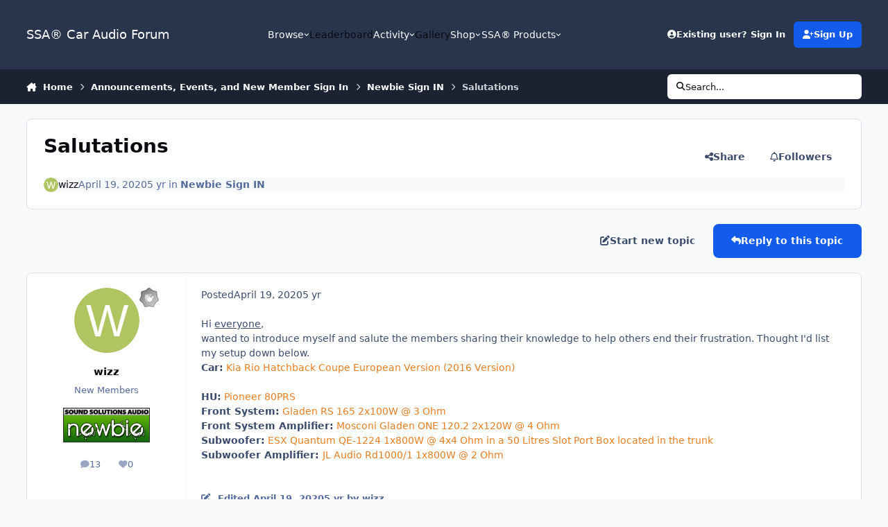

--- FILE ---
content_type: text/html;charset=UTF-8
request_url: https://www.soundsolutionsaudio.com/forum/topic/73822-salutations/
body_size: 25537
content:
<!DOCTYPE html>
<html lang="en-US" dir="ltr" 

data-ips-path="/forum/topic/73822-salutations/"
data-ips-scheme='system'
data-ips-scheme-active='system'
data-ips-scheme-default='system'
data-ips-theme="12"
data-ips-scheme-toggle="true"


    data-ips-guest


data-ips-theme-setting-change-scheme='1'
data-ips-theme-setting-link-panels='1'
data-ips-theme-setting-nav-bar-icons='0'
data-ips-theme-setting-mobile-icons-location='footer'
data-ips-theme-setting-mobile-footer-labels='1'
data-ips-theme-setting-sticky-sidebar='1'
data-ips-theme-setting-flip-sidebar='0'

data-ips-layout='default'



>
	<head data-ips-hook="head">
		<meta charset="utf-8">
		<title data-ips-hook="title">Salutations - Newbie Sign IN - SSA® Car Audio Forum</title>
		
		
		
		

	
	<script>(() => document.documentElement.setAttribute('data-ips-scheme', (window.matchMedia('(prefers-color-scheme:dark)').matches) ? 'dark':'light'))();</script>

		


	<script>
		(() => {
			function getCookie(n) {
				let v = `; ${document.cookie}`, parts = v.split(`; ${n}=`);
				if (parts.length === 2) return parts.pop().split(';').shift();
			}
			
			const s = getCookie('ips4_scheme_preference');
			if(!s || s === document.documentElement.getAttribute("data-ips-scheme-active")) return;
			if(s === "system"){
				document.documentElement.setAttribute('data-ips-scheme',(window.matchMedia('(prefers-color-scheme:dark)').matches)?'dark':'light');
			} else {
				document.documentElement.setAttribute("data-ips-scheme",s);
			}
			document.documentElement.setAttribute("data-ips-scheme-active",s);
		})();
	</script>

		
			<script>
  (function(i,s,o,g,r,a,m){i['GoogleAnalyticsObject']=r;i[r]=i[r]||function(){
  (i[r].q=i[r].q||[]).push(arguments)},i[r].l=1*new Date();a=s.createElement(o),
  m=s.getElementsByTagName(o)[0];a.async=1;a.src=g;m.parentNode.insertBefore(a,m)
  })(window,document,'script','//www.google-analytics.com/analytics.js','ga');

  ga('create', 'UA-535369-1', 'auto');
  ga('send', 'pageview');

</script>
		
		
		
		
		


	<!--!Font Awesome Free 6 by @fontawesome - https://fontawesome.com License - https://fontawesome.com/license/free Copyright 2024 Fonticons, Inc.-->
	<link rel='stylesheet' href='//www.soundsolutionsaudio.com/forum/applications/core/interface/static/fontawesome/css/all.min.css?v=6.7.2'>



	<link rel='stylesheet' href='//www.soundsolutionsaudio.com/forum/static/css/core_global_framework_framework.css?v=2f314b3a681758313999'>

	<link rel='stylesheet' href='//www.soundsolutionsaudio.com/forum/static/css/core_front_core.css?v=2f314b3a681758313999'>

	<link rel='stylesheet' href='//www.soundsolutionsaudio.com/forum/static/css/forums_front_forums.css?v=2f314b3a681758313999'>

	<link rel='stylesheet' href='//www.soundsolutionsaudio.com/forum/static/css/forums_front_topics.css?v=2f314b3a681758313999'>


<!-- Content Config CSS Properties -->
<style id="contentOptionsCSS">
    :root {
        --i-embed-max-width: 500px;
        --i-embed-default-width: 500px;
        --i-embed-media-max-width: 100%;
    }
</style>



	
	
	<style id="themeVariables">
		
	</style>

	
		<style id="themeCustomCSS">
			
		</style>
	

	


		



	<meta name="viewport" content="width=device-width, initial-scale=1, viewport-fit=cover">
	<meta name="apple-mobile-web-app-status-bar-style" content="black-translucent">
	
	
		
		
			<meta property="og:image" content="https://www.soundsolutionsaudio.com/forum/uploads/monthly_2025_09/ssa-shiny-logo-white.png.65d6d8350b8a7b53b39aab7828b0c57c.png">
		
	
	
		<meta name="twitter:card" content="summary_large_image">
	
	
		
			<meta name="twitter:site" content="@ssaudio">
		
	
	
		
			
				
					<meta property="og:title" content="Salutations">
				
			
		
	
		
			
				
					<meta property="og:type" content="website">
				
			
		
	
		
			
				
					<meta property="og:url" content="https://www.soundsolutionsaudio.com/forum/topic/73822-salutations/">
				
			
		
	
		
			
				
					<meta name="description" content="Hi everyone, wanted to introduce myself and salute the members sharing their knowledge to help others end their frustration. Thought I&#039;d list my setup down below. Car: Kia Rio Hatchback Coupe European Version (2016 Version) *cars design - playing a crucial role into ruining the audio experience H...">
				
			
		
	
		
			
				
					<meta property="og:description" content="Hi everyone, wanted to introduce myself and salute the members sharing their knowledge to help others end their frustration. Thought I&#039;d list my setup down below. Car: Kia Rio Hatchback Coupe European Version (2016 Version) *cars design - playing a crucial role into ruining the audio experience H...">
				
			
		
	
		
			
				
					<meta property="og:updated_time" content="2020-04-21T20:54:55Z">
				
			
		
	
		
			
				
					<meta property="og:site_name" content="SSA® Car Audio Forum">
				
			
		
	
		
			
				
					<meta property="og:locale" content="en_US">
				
			
		
	
	
		
			<link rel="canonical" href="https://www.soundsolutionsaudio.com/forum/topic/73822-salutations/">
		
	
	<link rel="alternate" type="application/rss+xml" title="http://www.caraudiogeek.com/rss/" href="https://www.soundsolutionsaudio.com/forum/rss/1-httpwwwcaraudiogeekcomrss.xml/">
	
	
	
	<link rel="manifest" href="https://www.soundsolutionsaudio.com/forum/manifest.webmanifest/">
	
	

	
	

	
	


		

	
	<link rel='icon' href='https://www.soundsolutionsaudio.com/forum/uploads/monthly_2018_09/favicon.ico.b4e931fcb110f11d197e32a8729ec7f6.ico' type="image/x-icon">

	<script data-cfasync="false" nonce="c0528973-c327-4960-a00f-ac7de108f529">try{(function(w,d){!function(j,k,l,m){if(j.zaraz)console.error("zaraz is loaded twice");else{j[l]=j[l]||{};j[l].executed=[];j.zaraz={deferred:[],listeners:[]};j.zaraz._v="5874";j.zaraz._n="c0528973-c327-4960-a00f-ac7de108f529";j.zaraz.q=[];j.zaraz._f=function(n){return async function(){var o=Array.prototype.slice.call(arguments);j.zaraz.q.push({m:n,a:o})}};for(const p of["track","set","debug"])j.zaraz[p]=j.zaraz._f(p);j.zaraz.init=()=>{var q=k.getElementsByTagName(m)[0],r=k.createElement(m),s=k.getElementsByTagName("title")[0];s&&(j[l].t=k.getElementsByTagName("title")[0].text);j[l].x=Math.random();j[l].w=j.screen.width;j[l].h=j.screen.height;j[l].j=j.innerHeight;j[l].e=j.innerWidth;j[l].l=j.location.href;j[l].r=k.referrer;j[l].k=j.screen.colorDepth;j[l].n=k.characterSet;j[l].o=(new Date).getTimezoneOffset();if(j.dataLayer)for(const t of Object.entries(Object.entries(dataLayer).reduce((u,v)=>({...u[1],...v[1]}),{})))zaraz.set(t[0],t[1],{scope:"page"});j[l].q=[];for(;j.zaraz.q.length;){const w=j.zaraz.q.shift();j[l].q.push(w)}r.defer=!0;for(const x of[localStorage,sessionStorage])Object.keys(x||{}).filter(z=>z.startsWith("_zaraz_")).forEach(y=>{try{j[l]["z_"+y.slice(7)]=JSON.parse(x.getItem(y))}catch{j[l]["z_"+y.slice(7)]=x.getItem(y)}});r.referrerPolicy="origin";r.src="/cdn-cgi/zaraz/s.js?z="+btoa(encodeURIComponent(JSON.stringify(j[l])));q.parentNode.insertBefore(r,q)};["complete","interactive"].includes(k.readyState)?zaraz.init():j.addEventListener("DOMContentLoaded",zaraz.init)}}(w,d,"zarazData","script");window.zaraz._p=async d$=>new Promise(ea=>{if(d$){d$.e&&d$.e.forEach(eb=>{try{const ec=d.querySelector("script[nonce]"),ed=ec?.nonce||ec?.getAttribute("nonce"),ee=d.createElement("script");ed&&(ee.nonce=ed);ee.innerHTML=eb;ee.onload=()=>{d.head.removeChild(ee)};d.head.appendChild(ee)}catch(ef){console.error(`Error executing script: ${eb}\n`,ef)}});Promise.allSettled((d$.f||[]).map(eg=>fetch(eg[0],eg[1])))}ea()});zaraz._p({"e":["(function(w,d){})(window,document)"]});})(window,document)}catch(e){throw fetch("/cdn-cgi/zaraz/t"),e;};</script></head>
	<body data-ips-hook="body" class="ipsApp ipsApp_front " data-contentClass="IPS\forums\Topic" data-controller="core.front.core.app" data-pageApp="forums" data-pageLocation="front" data-pageModule="forums" data-pageController="topic" data-id="73822" >
		<a href="#ipsLayout__main" class="ipsSkipToContent">Jump to content</a>
		
		
		

<i-pull-to-refresh aria-hidden="true">
	<div class="iPullToRefresh"></div>
</i-pull-to-refresh>
		


	<i-pwa-install id="ipsPwaInstall">
		
		
		<div class="iPwaInstall__content">
			<div class="iPwaInstall__title">View in the app</div>
			<p class="iPwaInstall__desc">A better way to browse. <strong>Learn more</strong>.</p>
		</div>
		<button type="button" class="iPwaInstall__learnMore" popovertarget="iPwaInstall__learnPopover">Learn more</button>
		<button type="button" class="iPwaInstall__dismiss" id="iPwaInstall__dismiss"><span aria-hidden="true">&times;</span><span class="ipsInvisible">Dismiss</span></button>
	</i-pwa-install>
	
	<i-card popover id="iPwaInstall__learnPopover">
		<button class="iCardDismiss" type="button" tabindex="-1" popovertarget="iPwaInstall__learnPopover" popovertargetaction="hide">Close</button>
		<div class="iCard">
			<div class="iCard__content iPwaInstallPopover">
				<div class="i-flex i-gap_2">
					
					<div class="i-flex_11 i-align-self_center">
						<div class="i-font-weight_700 i-color_hard">SSA® Car Audio Forum</div>
						<p>A full-screen app on your home screen with push notifications, badges and more.</p>
					</div>
				</div>

				<div class="iPwaInstallPopover__ios">
					<div class="iPwaInstallPopover__title">
						<svg xmlns="http://www.w3.org/2000/svg" viewBox="0 0 384 512"><path d="M318.7 268.7c-.2-36.7 16.4-64.4 50-84.8-18.8-26.9-47.2-41.7-84.7-44.6-35.5-2.8-74.3 20.7-88.5 20.7-15 0-49.4-19.7-76.4-19.7C63.3 141.2 4 184.8 4 273.5q0 39.3 14.4 81.2c12.8 36.7 59 126.7 107.2 125.2 25.2-.6 43-17.9 75.8-17.9 31.8 0 48.3 17.9 76.4 17.9 48.6-.7 90.4-82.5 102.6-119.3-65.2-30.7-61.7-90-61.7-91.9zm-56.6-164.2c27.3-32.4 24.8-61.9 24-72.5-24.1 1.4-52 16.4-67.9 34.9-17.5 19.8-27.8 44.3-25.6 71.9 26.1 2 49.9-11.4 69.5-34.3z"/></svg>
						<span>To install this app on iOS and iPadOS</span>
					</div>
					<ol class="ipsList ipsList--bullets i-color_soft i-margin-top_2">
						<li>Tap the <svg xmlns='http://www.w3.org/2000/svg' viewBox='0 0 416 550.4' class='iPwaInstallPopover__svg'><path d='M292.8 129.6 208 44.8l-84.8 84.8-22.4-22.4L208 0l107.2 107.2-22.4 22.4Z'/><path d='M192 22.4h32v336h-32v-336Z'/><path d='M368 550.4H48c-27.2 0-48-20.8-48-48v-288c0-27.2 20.8-48 48-48h112v32H48c-9.6 0-16 6.4-16 16v288c0 9.6 6.4 16 16 16h320c9.6 0 16-6.4 16-16v-288c0-9.6-6.4-16-16-16H256v-32h112c27.2 0 48 20.8 48 48v288c0 27.2-20.8 48-48 48Z'/></svg> Share icon in Safari</li>
						<li>Scroll the menu and tap <strong>Add to Home Screen</strong>.</li>
						<li>Tap <strong>Add</strong> in the top-right corner.</li>
					</ol>
				</div>
				<div class="iPwaInstallPopover__android">
					<div class="iPwaInstallPopover__title">
						<svg xmlns="http://www.w3.org/2000/svg" viewBox="0 0 576 512"><path d="M420.6 301.9a24 24 0 1 1 24-24 24 24 0 0 1 -24 24m-265.1 0a24 24 0 1 1 24-24 24 24 0 0 1 -24 24m273.7-144.5 47.9-83a10 10 0 1 0 -17.3-10h0l-48.5 84.1a301.3 301.3 0 0 0 -246.6 0L116.2 64.5a10 10 0 1 0 -17.3 10h0l47.9 83C64.5 202.2 8.2 285.6 0 384H576c-8.2-98.5-64.5-181.8-146.9-226.6"/></svg>
						<span>To install this app on Android</span>
					</div>
					<ol class="ipsList ipsList--bullets i-color_soft i-margin-top_2">
						<li>Tap the 3-dot menu (⋮) in the top-right corner of the browser.</li>
						<li>Tap <strong>Add to Home screen</strong> or <strong>Install app</strong>.</li>
						<li>Confirm by tapping <strong>Install</strong>.</li>
					</ol>
				</div>
			</div>
		</div>
	</i-card>

		
		<div class="ipsLayout" id="ipsLayout" data-ips-hook="layout">
			
			<div class="ipsLayout__app" data-ips-hook="app">
				
				<div data-ips-hook="mobileHeader" class="ipsMobileHeader ipsResponsive_header--mobile">
					
<a href="https://www.soundsolutionsaudio.com/forum/" data-ips-hook="logo" class="ipsLogo ipsLogo--mobile" accesskey="1">
	
		

		

	
  	<div class="ipsLogo__text">
		<span class="ipsLogo__name" data-ips-theme-text="set__i-logo-text">SSA&reg; Car Audio Forum</span>
		
			<span class="ipsLogo__slogan" data-ips-theme-text="set__i-logo-slogan"></span>
		
	</div>
</a>
					
<ul data-ips-hook="mobileNavHeader" class="ipsMobileNavIcons ipsResponsive_header--mobile">
	
		<li data-el="guest">
			<button type="button" class="ipsMobileNavIcons__button ipsMobileNavIcons__button--primary" aria-controls="ipsOffCanvas--guest" aria-expanded="false" data-ipscontrols>
				<span>Sign In</span>
			</button>
		</li>
	
	
	
		
	
    
	
	
</ul>
				</div>
				
				


				
					
<nav class="ipsBreadcrumb ipsBreadcrumb--mobile ipsResponsive_header--mobile" aria-label="Breadcrumbs" >
	<ol itemscope itemtype="https://schema.org/BreadcrumbList" class="ipsBreadcrumb__list">
		<li itemprop="itemListElement" itemscope itemtype="https://schema.org/ListItem">
			<a title="Home" href="https://www.soundsolutionsaudio.com/forum/" itemprop="item">
				<i class="fa-solid fa-house-chimney"></i> <span itemprop="name">Home</span>
			</a>
			<meta itemprop="position" content="1">
		</li>
		
		
		
			
				<li itemprop="itemListElement" itemscope itemtype="https://schema.org/ListItem">
					<a href="https://www.soundsolutionsaudio.com/forum/34-announcements-events-and-new-member-sign-in/" itemprop="item">
						<span itemprop="name">Announcements, Events, and New Member Sign In </span>
					</a>
					<meta itemprop="position" content="2">
				</li>
			
			
		
			
				<li itemprop="itemListElement" itemscope itemtype="https://schema.org/ListItem">
					<a href="https://www.soundsolutionsaudio.com/forum/11-newbie-sign-in/" itemprop="item">
						<span itemprop="name">Newbie Sign IN </span>
					</a>
					<meta itemprop="position" content="3">
				</li>
			
			
		
			
				<li aria-current="location" itemprop="itemListElement" itemscope itemtype="https://schema.org/ListItem">
					<span itemprop="name">Salutations</span>
					<meta itemprop="position" content="4">
				</li>
			
			
		
	</ol>
	<ul class="ipsBreadcrumb__feed" data-ips-hook="feed">
		
		<li >
			<a data-action="defaultStream" href="https://www.soundsolutionsaudio.com/forum/discover/" ><i class="fa-regular fa-file-lines"></i> <span data-role="defaultStreamName">All Activity</span></a>
		</li>
	</ul>
</nav>
				
				
					<header data-ips-hook="header" class="ipsHeader ipsResponsive_header--desktop">
						
						
							<div data-ips-hook="primaryHeader" class="ipsHeader__primary" >
								<div class="ipsWidth ipsHeader__align">
									<div data-ips-header-position="4" class="ipsHeader__start">


	
		<div data-ips-header-content='logo'>
			<!-- logo -->
			
				
<a href="https://www.soundsolutionsaudio.com/forum/" data-ips-hook="logo" class="ipsLogo ipsLogo--desktop" accesskey="1">
	
		

		

	
  	<div class="ipsLogo__text">
		<span class="ipsLogo__name" data-ips-theme-text="set__i-logo-text">SSA&reg; Car Audio Forum</span>
		
			<span class="ipsLogo__slogan" data-ips-theme-text="set__i-logo-slogan"></span>
		
	</div>
</a>
			
			
			    
			    
			    
			    
			
		</div>
	

	

	

	

	
</div>
									<div data-ips-header-position="5" class="ipsHeader__center">


	

	
		<div data-ips-header-content='navigation'>
			<!-- navigation -->
			
			
			    
				    


<nav data-ips-hook="navBar" class="ipsNav" aria-label="Primary">
	<i-navigation-menu>
		<ul class="ipsNavBar" data-role="menu">
			


	
		
		
			
		
		
		<li  data-id="1" data-active data-navApp="core" data-navExt="Menu" >
			
			
				
					<button aria-expanded="false" aria-controls="elNavSecondary_1" data-ipscontrols type="button">
						<span class="ipsNavBar__icon" aria-hidden="true">
							
								<i class="fa-solid" style="--icon:'\f1c5'"></i>
							
						</span>
						<span class="ipsNavBar__text">
							<span class="ipsNavBar__label">Browse</span>
							<i class="fa-solid fa-angle-down"></i>
						</span>
					</button>
					
						<ul class='ipsNav__dropdown' id='elNavSecondary_1' data-ips-hidden-light-dismiss hidden>
							


	
		
		
			
		
		
		<li  data-id="8" data-active data-navApp="forums" data-navExt="Forums" >
			
			
				
					<a href="https://www.soundsolutionsaudio.com/forum/"  data-navItem-id="8" aria-current="page">
						<span class="ipsNavBar__icon" aria-hidden="true">
							
								<i class="fa-solid" style="--icon:'\f075'"></i>
							
						</span>
						<span class="ipsNavBar__text">
							<span class="ipsNavBar__label">Forums</span>
						</span>
					</a>
				
			
		</li>
	

	

	
		
		
		
		<li  data-id="13"  data-navApp="core" data-navExt="StaffDirectory" >
			
			
				
					<a href="https://www.soundsolutionsaudio.com/forum/staff/"  data-navItem-id="13" >
						<span class="ipsNavBar__icon" aria-hidden="true">
							
								<i class="fa-solid" style="--icon:'\f2bb'"></i>
							
						</span>
						<span class="ipsNavBar__text">
							<span class="ipsNavBar__label">Staff</span>
						</span>
					</a>
				
			
		</li>
	

						</ul>
					
				
			
		</li>
	

	
		
		
		
		<li  data-id="25"  data-navApp="core" data-navExt="Leaderboard" >
			
			
				
					<a href="https://www.soundsolutionsaudio.com/forum/leaderboard/"  data-navItem-id="25" >
						<span class="ipsNavBar__icon" aria-hidden="true">
							
								<i class="fa-solid" style="--icon:'\f091'"></i>
							
						</span>
						<span class="ipsNavBar__text">
							<span class="ipsNavBar__label">Leaderboard</span>
						</span>
					</a>
				
			
		</li>
	

	
		
		
		
		<li  data-id="2"  data-navApp="core" data-navExt="Menu" >
			
			
				
					<button aria-expanded="false" aria-controls="elNavSecondary_2" data-ipscontrols type="button">
						<span class="ipsNavBar__icon" aria-hidden="true">
							
								<i class="fa-solid" style="--icon:'\f1c5'"></i>
							
						</span>
						<span class="ipsNavBar__text">
							<span class="ipsNavBar__label">Activity</span>
							<i class="fa-solid fa-angle-down"></i>
						</span>
					</button>
					
						<ul class='ipsNav__dropdown' id='elNavSecondary_2' data-ips-hidden-light-dismiss hidden>
							


	
		
		
		
		<li  data-id="3"  data-navApp="core" data-navExt="AllActivity" >
			
			
				
					<a href="https://www.soundsolutionsaudio.com/forum/discover/"  data-navItem-id="3" >
						<span class="ipsNavBar__icon" aria-hidden="true">
							
								<i class="fa-solid" style="--icon:'\f0ca'"></i>
							
						</span>
						<span class="ipsNavBar__text">
							<span class="ipsNavBar__label">All Activity</span>
						</span>
					</a>
				
			
		</li>
	

	
		
		
		
		<li  data-id="4"  data-navApp="core" data-navExt="YourActivityStreams" >
			
			
				
					<a href="#"  data-navItem-id="4" >
						<span class="ipsNavBar__icon" aria-hidden="true">
							
								<i class="fa-solid" style="--icon:'\f0ae'"></i>
							
						</span>
						<span class="ipsNavBar__text">
							<span class="ipsNavBar__label">My Activity Streams</span>
						</span>
					</a>
				
			
		</li>
	

	
		
		
		
		<li  data-id="5"  data-navApp="core" data-navExt="YourActivityStreamsItem" data-streamid='5'>
			
			
				
					<a href="https://www.soundsolutionsaudio.com/forum/discover/unread/"  data-navItem-id="5" >
						<span class="ipsNavBar__icon" aria-hidden="true">
							
								<i class="fa-solid" style="--icon:'\f1ea'"></i>
							
						</span>
						<span class="ipsNavBar__text">
							<span class="ipsNavBar__label">Unread Content</span>
						</span>
					</a>
				
			
		</li>
	

	
		
		
		
		<li  data-id="6"  data-navApp="core" data-navExt="YourActivityStreamsItem" data-streamid='6'>
			
			
				
					<a href="https://www.soundsolutionsaudio.com/forum/discover/content-started/"  data-navItem-id="6" >
						<span class="ipsNavBar__icon" aria-hidden="true">
							
								<i class="fa-solid" style="--icon:'\f2bd'"></i>
							
						</span>
						<span class="ipsNavBar__text">
							<span class="ipsNavBar__label">Content I Started</span>
						</span>
					</a>
				
			
		</li>
	

	
		
		
		
		<li  data-id="7"  data-navApp="core" data-navExt="Search" >
			
			
				
					<a href="https://www.soundsolutionsaudio.com/forum/search/"  data-navItem-id="7" >
						<span class="ipsNavBar__icon" aria-hidden="true">
							
								<i class="fa-solid" style="--icon:'\f002'"></i>
							
						</span>
						<span class="ipsNavBar__text">
							<span class="ipsNavBar__label">Search</span>
						</span>
					</a>
				
			
		</li>
	

						</ul>
					
				
			
		</li>
	

	
		
		
		
		<li  data-id="10"  data-navApp="gallery" data-navExt="Gallery" >
			
			
				
					<a href="https://www.soundsolutionsaudio.com/forum/gallery/"  data-navItem-id="10" >
						<span class="ipsNavBar__icon" aria-hidden="true">
							
								<i class="fa-solid" style="--icon:'\f87c'"></i>
							
						</span>
						<span class="ipsNavBar__text">
							<span class="ipsNavBar__label">Gallery</span>
						</span>
					</a>
				
			
		</li>
	

	
		
		
		
		<li  data-id="28"  data-navApp="core" data-navExt="Menu" >
			
			
				
					<button aria-expanded="false" aria-controls="elNavSecondary_28" data-ipscontrols type="button">
						<span class="ipsNavBar__icon" aria-hidden="true">
							
								<i class="fa-solid" style="--icon:'\f1c5'"></i>
							
						</span>
						<span class="ipsNavBar__text">
							<span class="ipsNavBar__label">Shop</span>
							<i class="fa-solid fa-angle-down"></i>
						</span>
					</button>
					
						<ul class='ipsNav__dropdown' id='elNavSecondary_28' data-ips-hidden-light-dismiss hidden>
							


	
		
		
		
		<li  data-id="15"  data-navApp="core" data-navExt="CustomItem" >
			
			
				
					<a href="https://store.soundsolutionsaudio.com"  data-navItem-id="15" >
						<span class="ipsNavBar__icon" aria-hidden="true">
							
								<i class="fa-solid" style="--icon:'\f1c5'"></i>
							
						</span>
						<span class="ipsNavBar__text">
							<span class="ipsNavBar__label">SSA® Store</span>
						</span>
					</a>
				
			
		</li>
	

	
		
		
		
		<li  data-id="30"  data-navApp="core" data-navExt="CustomItem" >
			
			
				
					<a href="https://www.1800woofers.com/" target='_blank' rel="noopener" data-navItem-id="30" >
						<span class="ipsNavBar__icon" aria-hidden="true">
							
								<i class="fa-solid" style="--icon:'\f1c5'"></i>
							
						</span>
						<span class="ipsNavBar__text">
							<span class="ipsNavBar__label">1800woofers.com</span>
						</span>
					</a>
				
			
		</li>
	

						</ul>
					
				
			
		</li>
	

	
		
		
		
		<li  data-id="20"  data-navApp="core" data-navExt="Menu" >
			
			
				
					<button aria-expanded="false" aria-controls="elNavSecondary_20" data-ipscontrols type="button">
						<span class="ipsNavBar__icon" aria-hidden="true">
							
								<i class="fa-solid" style="--icon:'\f1c5'"></i>
							
						</span>
						<span class="ipsNavBar__text">
							<span class="ipsNavBar__label">SSA® Products</span>
							<i class="fa-solid fa-angle-down"></i>
						</span>
					</button>
					
						<ul class='ipsNav__dropdown' id='elNavSecondary_20' data-ips-hidden-light-dismiss hidden>
							


	
		
		
		
		<li  data-id="21"  data-navApp="core" data-navExt="CustomItem" >
			
			
				
					<a href="http://www.ssaudio.com/index.php/products/subwoofers"  data-navItem-id="21" >
						<span class="ipsNavBar__icon" aria-hidden="true">
							
								<i class="fa-solid" style="--icon:'\f1c5'"></i>
							
						</span>
						<span class="ipsNavBar__text">
							<span class="ipsNavBar__label">Subwoofers</span>
						</span>
					</a>
				
			
		</li>
	

	
		
		
		
		<li  data-id="22"  data-navApp="core" data-navExt="CustomItem" >
			
			
				
					<a href="http://www.ssaudio.com/index.php/products/speakers"  data-navItem-id="22" >
						<span class="ipsNavBar__icon" aria-hidden="true">
							
								<i class="fa-solid" style="--icon:'\f1c5'"></i>
							
						</span>
						<span class="ipsNavBar__text">
							<span class="ipsNavBar__label">Speakers</span>
						</span>
					</a>
				
			
		</li>
	

	
		
		
		
		<li  data-id="23"  data-navApp="core" data-navExt="CustomItem" >
			
			
				
					<a href="http://www.ssaudio.com/index.php/products/amplifiers"  data-navItem-id="23" >
						<span class="ipsNavBar__icon" aria-hidden="true">
							
								<i class="fa-solid" style="--icon:'\f1c5'"></i>
							
						</span>
						<span class="ipsNavBar__text">
							<span class="ipsNavBar__label">Amplifiers</span>
						</span>
					</a>
				
			
		</li>
	

	
		
		
		
		<li  data-id="24"  data-navApp="core" data-navExt="CustomItem" >
			
			
				
					<a href="http://www.ssaudio.com/index.php/products/electronics"  data-navItem-id="24" >
						<span class="ipsNavBar__icon" aria-hidden="true">
							
								<i class="fa-solid" style="--icon:'\f1c5'"></i>
							
						</span>
						<span class="ipsNavBar__text">
							<span class="ipsNavBar__label">Electronics</span>
						</span>
					</a>
				
			
		</li>
	

						</ul>
					
				
			
		</li>
	

			<li data-role="moreLi" hidden>
				<button aria-expanded="false" aria-controls="nav__more" data-ipscontrols type="button">
					<span class="ipsNavBar__icon" aria-hidden="true">
						<i class="fa-solid fa-bars"></i>
					</span>
					<span class="ipsNavBar__text">
						<span class="ipsNavBar__label">More</span>
						<i class="fa-solid fa-angle-down"></i>
					</span>
				</button>
				<ul class="ipsNav__dropdown" id="nav__more" data-role="moreMenu" data-ips-hidden-light-dismiss hidden></ul>
			</li>
		</ul>
		<div class="ipsNavPriority js-ipsNavPriority" aria-hidden="true">
			<ul class="ipsNavBar" data-role="clone">
				<li data-role="moreLiClone">
					<button aria-expanded="false" aria-controls="nav__more" data-ipscontrols type="button">
						<span class="ipsNavBar__icon" aria-hidden="true">
							<i class="fa-solid fa-bars"></i>
						</span>
						<span class="ipsNavBar__text">
							<span class="ipsNavBar__label">More</span>
							<i class="fa-solid fa-angle-down"></i>
						</span>
					</button>
				</li>
				


	
		
		
			
		
		
		<li  data-id="1" data-active data-navApp="core" data-navExt="Menu" >
			
			
				
					<button aria-expanded="false" aria-controls="elNavSecondary_1" data-ipscontrols type="button">
						<span class="ipsNavBar__icon" aria-hidden="true">
							
								<i class="fa-solid" style="--icon:'\f1c5'"></i>
							
						</span>
						<span class="ipsNavBar__text">
							<span class="ipsNavBar__label">Browse</span>
							<i class="fa-solid fa-angle-down"></i>
						</span>
					</button>
					
				
			
		</li>
	

	
		
		
		
		<li  data-id="25"  data-navApp="core" data-navExt="Leaderboard" >
			
			
				
					<a href="https://www.soundsolutionsaudio.com/forum/leaderboard/"  data-navItem-id="25" >
						<span class="ipsNavBar__icon" aria-hidden="true">
							
								<i class="fa-solid" style="--icon:'\f091'"></i>
							
						</span>
						<span class="ipsNavBar__text">
							<span class="ipsNavBar__label">Leaderboard</span>
						</span>
					</a>
				
			
		</li>
	

	
		
		
		
		<li  data-id="2"  data-navApp="core" data-navExt="Menu" >
			
			
				
					<button aria-expanded="false" aria-controls="elNavSecondary_2" data-ipscontrols type="button">
						<span class="ipsNavBar__icon" aria-hidden="true">
							
								<i class="fa-solid" style="--icon:'\f1c5'"></i>
							
						</span>
						<span class="ipsNavBar__text">
							<span class="ipsNavBar__label">Activity</span>
							<i class="fa-solid fa-angle-down"></i>
						</span>
					</button>
					
				
			
		</li>
	

	
		
		
		
		<li  data-id="10"  data-navApp="gallery" data-navExt="Gallery" >
			
			
				
					<a href="https://www.soundsolutionsaudio.com/forum/gallery/"  data-navItem-id="10" >
						<span class="ipsNavBar__icon" aria-hidden="true">
							
								<i class="fa-solid" style="--icon:'\f87c'"></i>
							
						</span>
						<span class="ipsNavBar__text">
							<span class="ipsNavBar__label">Gallery</span>
						</span>
					</a>
				
			
		</li>
	

	
		
		
		
		<li  data-id="28"  data-navApp="core" data-navExt="Menu" >
			
			
				
					<button aria-expanded="false" aria-controls="elNavSecondary_28" data-ipscontrols type="button">
						<span class="ipsNavBar__icon" aria-hidden="true">
							
								<i class="fa-solid" style="--icon:'\f1c5'"></i>
							
						</span>
						<span class="ipsNavBar__text">
							<span class="ipsNavBar__label">Shop</span>
							<i class="fa-solid fa-angle-down"></i>
						</span>
					</button>
					
				
			
		</li>
	

	
		
		
		
		<li  data-id="20"  data-navApp="core" data-navExt="Menu" >
			
			
				
					<button aria-expanded="false" aria-controls="elNavSecondary_20" data-ipscontrols type="button">
						<span class="ipsNavBar__icon" aria-hidden="true">
							
								<i class="fa-solid" style="--icon:'\f1c5'"></i>
							
						</span>
						<span class="ipsNavBar__text">
							<span class="ipsNavBar__label">SSA® Products</span>
							<i class="fa-solid fa-angle-down"></i>
						</span>
					</button>
					
				
			
		</li>
	

			</ul>
		</div>
	</i-navigation-menu>
</nav>
			    
			    
			    
			    
			
		</div>
	

	

	

	
</div>
									<div data-ips-header-position="6" class="ipsHeader__end">


	

	

	
		<div data-ips-header-content='user'>
			<!-- user -->
			
			
			    
			    
				    

	<ul id="elUserNav" data-ips-hook="userBarGuest" class="ipsUserNav ipsUserNav--guest">
        
		
        
        
        
            
            <li id="elSignInLink" data-el="sign-in">
                <a href="https://www.soundsolutionsaudio.com/forum/login/" class="ipsUserNav__link" data-ipsmenu-closeonclick="false" data-ipsmenu id="elUserSignIn">
                	<i class="fa-solid fa-circle-user"></i>
                	<span class="ipsUserNav__text">Existing user? Sign In</span>
                </a>
                
<div id='elUserSignIn_menu' class='ipsMenu ipsMenu_auto ipsHide'>
	<form accept-charset='utf-8' method='post' action='https://www.soundsolutionsaudio.com/forum/login/'>
		<input type="hidden" name="csrfKey" value="63cea087362b7c304fdf761df89aeef3">
		<input type="hidden" name="ref" value="aHR0cHM6Ly93d3cuc291bmRzb2x1dGlvbnNhdWRpby5jb20vZm9ydW0vdG9waWMvNzM4MjItc2FsdXRhdGlvbnMv">
		<div data-role="loginForm">
			
			
			
				
<div class="">
	<h4 class="ipsTitle ipsTitle--h3 i-padding_2 i-padding-bottom_0 i-color_hard">Sign In</h4>
	<ul class='ipsForm ipsForm--vertical ipsForm--login-popup'>
		<li class="ipsFieldRow ipsFieldRow--noLabel ipsFieldRow--fullWidth">
			<label class="ipsFieldRow__label" for="login_popup_email">Email Address</label>
			<div class="ipsFieldRow__content">
                <input type="email" class='ipsInput ipsInput--text' placeholder="Email Address" name="auth" autocomplete="email" id='login_popup_email'>
			</div>
		</li>
		<li class="ipsFieldRow ipsFieldRow--noLabel ipsFieldRow--fullWidth">
			<label class="ipsFieldRow__label" for="login_popup_password">Password</label>
			<div class="ipsFieldRow__content">
				<input type="password" class='ipsInput ipsInput--text' placeholder="Password" name="password" autocomplete="current-password" id='login_popup_password'>
			</div>
		</li>
		<li class="ipsFieldRow ipsFieldRow--checkbox">
			<input type="checkbox" name="remember_me" id="remember_me_checkbox_popup" value="1" checked class="ipsInput ipsInput--toggle">
			<div class="ipsFieldRow__content">
				<label class="ipsFieldRow__label" for="remember_me_checkbox_popup">Remember me</label>
				<div class="ipsFieldRow__desc">Not recommended on shared computers</div>
			</div>
		</li>
		<li class="ipsSubmitRow">
			<button type="submit" name="_processLogin" value="usernamepassword" class="ipsButton ipsButton--primary i-width_100p">Sign In</button>
			
				<p class="i-color_soft i-link-color_inherit i-font-weight_500 i-font-size_-1 i-margin-top_2">
					
						<a href='https://www.soundsolutionsaudio.com/forum/lostpassword/' data-ipsDialog data-ipsDialog-title='Forgot your password?'>
					
					Forgot your password?</a>
				</p>
			
		</li>
	</ul>
</div>
			
		</div>
	</form>
</div>
            </li>
            
        
		
			<li data-el="sign-up">
				
					<a href="https://www.soundsolutionsaudio.com/forum/register/" class="ipsUserNav__link ipsUserNav__link--sign-up" data-ipsdialog data-ipsdialog-size="narrow" data-ipsdialog-title="Sign Up"  id="elRegisterButton">
						<i class="fa-solid fa-user-plus"></i>
						<span class="ipsUserNav__text">Sign Up</span>
					</a>
				
			</li>
		
		
	</ul>

			    
			    
			    
			
		</div>
	

	

	
</div>
								</div>
							</div>
						
						
							<div data-ips-hook="secondaryHeader" class="ipsHeader__secondary" >
								<div class="ipsWidth ipsHeader__align">
									<div data-ips-header-position="7" class="ipsHeader__start">


	

	

	

	
		<div data-ips-header-content='breadcrumb'>
			<!-- breadcrumb -->
			
			
			    
			    
			    
				    
<nav class="ipsBreadcrumb ipsBreadcrumb--top " aria-label="Breadcrumbs" >
	<ol itemscope itemtype="https://schema.org/BreadcrumbList" class="ipsBreadcrumb__list">
		<li itemprop="itemListElement" itemscope itemtype="https://schema.org/ListItem">
			<a title="Home" href="https://www.soundsolutionsaudio.com/forum/" itemprop="item">
				<i class="fa-solid fa-house-chimney"></i> <span itemprop="name">Home</span>
			</a>
			<meta itemprop="position" content="1">
		</li>
		
		
		
			
				<li itemprop="itemListElement" itemscope itemtype="https://schema.org/ListItem">
					<a href="https://www.soundsolutionsaudio.com/forum/34-announcements-events-and-new-member-sign-in/" itemprop="item">
						<span itemprop="name">Announcements, Events, and New Member Sign In </span>
					</a>
					<meta itemprop="position" content="2">
				</li>
			
			
		
			
				<li itemprop="itemListElement" itemscope itemtype="https://schema.org/ListItem">
					<a href="https://www.soundsolutionsaudio.com/forum/11-newbie-sign-in/" itemprop="item">
						<span itemprop="name">Newbie Sign IN </span>
					</a>
					<meta itemprop="position" content="3">
				</li>
			
			
		
			
				<li aria-current="location" itemprop="itemListElement" itemscope itemtype="https://schema.org/ListItem">
					<span itemprop="name">Salutations</span>
					<meta itemprop="position" content="4">
				</li>
			
			
		
	</ol>
	<ul class="ipsBreadcrumb__feed" data-ips-hook="feed">
		
		<li >
			<a data-action="defaultStream" href="https://www.soundsolutionsaudio.com/forum/discover/" ><i class="fa-regular fa-file-lines"></i> <span data-role="defaultStreamName">All Activity</span></a>
		</li>
	</ul>
</nav>
			    
			    
			
		</div>
	

	
</div>
									<div data-ips-header-position="8" class="ipsHeader__center">


	

	

	

	

	
</div>
									<div data-ips-header-position="9" class="ipsHeader__end">


	

	

	

	

	
		<div data-ips-header-content='search'>
			<!-- search -->
			
			
			    
			    
			    
			    
				    

	<button class='ipsSearchPseudo' aria-controls="ipsSearchDialog" aria-expanded="false" data-ipscontrols>
		<i class="fa-solid fa-magnifying-glass"></i>
		<span>Search...</span>
	</button>

			    
			
		</div>
	
</div>
								</div>
							</div>
						
					</header>
				
				<main data-ips-hook="main" class="ipsLayout__main" id="ipsLayout__main" tabindex="-1">
					<div class="ipsWidth ipsWidth--main-content">
						<div class="ipsContentWrap">
							
							

							<div class="ipsLayout__columns">
								<section data-ips-hook="primaryColumn" class="ipsLayout__primary-column">
									
									
									
                                    
									

	





    
    

									




<!-- Start #ipsTopicView -->
<div class="ipsBlockSpacer" id="ipsTopicView" data-ips-topic-ui="traditional" data-ips-topic-first-page="true" data-ips-topic-comments="all">




<div class="ipsBox ipsBox--topicHeader ipsPull">
	<header class="ipsPageHeader">
		<div class="ipsPageHeader__row">
			<div data-ips-hook="header" class="ipsPageHeader__primary">
				<div class="ipsPageHeader__title">
					
						<h1 data-ips-hook="title">Salutations</h1>
					
					<div data-ips-hook="badges" class="ipsBadges">
						
					</div>
				</div>
				
				
			</div>
			
				<ul data-ips-hook="topicHeaderButtons" class="ipsButtons">
					
						<li>


    <a href='#elShareItem_1556667095_menu' id='elShareItem_1556667095' data-ipsMenu class='ipsButton ipsButton--share ipsButton--inherit '>
        <i class='fa-solid fa-share-nodes'></i><span class="ipsButton__label">Share</span>
    </a>
    <div class='i-padding_2 ipsMenu ipsMenu_normal ipsHide' id='elShareItem_1556667095_menu' data-controller="core.front.core.sharelink">
        
        
        <span data-ipsCopy data-ipsCopy-flashmessage>
            <a href="https://www.soundsolutionsaudio.com/forum/topic/73822-salutations/" class="ipsPageActions__mainLink" data-role="copyButton" data-clipboard-text="https://www.soundsolutionsaudio.com/forum/topic/73822-salutations/" data-ipstooltip title='Copy Link to Clipboard'><i class="fa-regular fa-copy"></i> https://www.soundsolutionsaudio.com/forum/topic/73822-salutations/</a>
        </span>
        <ul class='ipsList ipsList--inline i-justify-content_center i-gap_1 i-margin-top_2'>
            
                <li>
<a href="https://x.com/share?url=https%3A%2F%2Fwww.soundsolutionsaudio.com%2Fforum%2Ftopic%2F73822-salutations%2F" class="ipsShareLink ipsShareLink--x" target="_blank" data-role="shareLink" title='Share on X' data-ipsTooltip rel='nofollow noopener'>
    <i class="fa-brands fa-x-twitter"></i>
</a></li>
            
                <li>
<a href="https://www.facebook.com/sharer/sharer.php?u=https%3A%2F%2Fwww.soundsolutionsaudio.com%2Fforum%2Ftopic%2F73822-salutations%2F" class="ipsShareLink ipsShareLink--facebook" target="_blank" data-role="shareLink" title='Share on Facebook' data-ipsTooltip rel='noopener nofollow'>
	<i class="fa-brands fa-facebook"></i>
</a></li>
            
                <li>
<a href="https://www.reddit.com/submit?url=https%3A%2F%2Fwww.soundsolutionsaudio.com%2Fforum%2Ftopic%2F73822-salutations%2F&amp;title=Salutations" rel="nofollow noopener" class="ipsShareLink ipsShareLink--reddit" target="_blank" title='Share on Reddit' data-ipsTooltip>
	<i class="fa-brands fa-reddit"></i>
</a></li>
            
                <li>
<a href="/cdn-cgi/l/email-protection#[base64]" rel='nofollow' class='ipsShareLink ipsShareLink--email' title='Share via email' data-ipsTooltip>
	<i class="fa-solid fa-envelope"></i>
</a></li>
            
                <li>
<a href="https://pinterest.com/pin/create/button/?url=https://www.soundsolutionsaudio.com/forum/topic/73822-salutations/&amp;media=" class="ipsShareLink ipsShareLink--pinterest" rel="nofollow noopener" target="_blank" data-role="shareLink" title='Share on Pinterest' data-ipsTooltip>
	<i class="fa-brands fa-pinterest"></i>
</a></li>
            
        </ul>
        
            <button class='ipsHide ipsButton ipsButton--small ipsButton--soft ipsButton--wide i-margin-top_2' data-controller='core.front.core.webshare' data-role='webShare' data-webShareTitle='Salutations' data-webShareText='Salutations' data-webShareUrl='https://www.soundsolutionsaudio.com/forum/topic/73822-salutations/'>More sharing options...</button>
        
    </div>
</li>
					
					
					<li>

<div data-followApp='forums' data-followArea='topic' data-followID='73822' data-controller='core.front.core.followButton'>
	

	<a data-ips-hook="guest" href="https://www.soundsolutionsaudio.com/forum/login/" rel="nofollow" class="ipsButton ipsButton--follow" data-role="followButton" data-ipstooltip title="Sign in to follow this">
		<span>
			<i class="fa-regular fa-bell"></i>
			<span class="ipsButton__label">Followers</span>
		</span>
		
	</a>

</div></li>
				</ul>
			
		</div>
		
		
			<!-- PageHeader footer is only shown in traditional view -->
			<div class="ipsPageHeader__row ipsPageHeader__row--footer">
				<div class="ipsPageHeader__primary">
					<div class="ipsPhotoPanel ipsPhotoPanel--inline">
						


	<a data-ips-hook="userPhotoWithUrl" href="https://www.soundsolutionsaudio.com/forum/profile/58456-wizz/" rel="nofollow" data-ipshover data-ipshover-width="370" data-ipshover-target="https://www.soundsolutionsaudio.com/forum/profile/58456-wizz/?&amp;do=hovercard"  class="ipsUserPhoto ipsUserPhoto--fluid" title="Go to wizz's profile" data-group="3" aria-hidden="true" tabindex="-1">
		<img src="data:image/svg+xml,%3Csvg%20xmlns%3D%22http%3A%2F%2Fwww.w3.org%2F2000%2Fsvg%22%20viewBox%3D%220%200%201024%201024%22%20style%3D%22background%3A%23b0c462%22%3E%3Cg%3E%3Ctext%20text-anchor%3D%22middle%22%20dy%3D%22.35em%22%20x%3D%22512%22%20y%3D%22512%22%20fill%3D%22%23ffffff%22%20font-size%3D%22700%22%20font-family%3D%22-apple-system%2C%20BlinkMacSystemFont%2C%20Roboto%2C%20Helvetica%2C%20Arial%2C%20sans-serif%22%3EW%3C%2Ftext%3E%3C%2Fg%3E%3C%2Fsvg%3E" alt="wizz" loading="lazy">
	</a>

						<div data-ips-hook="topicHeaderMetaData" class="ipsPhotoPanel__text">
							<div class="ipsPhotoPanel__primary">


<a href='https://www.soundsolutionsaudio.com/forum/profile/58456-wizz/' rel="nofollow" data-ipsHover data-ipsHover-width='370' data-ipsHover-target='https://www.soundsolutionsaudio.com/forum/profile/58456-wizz/?&amp;do=hovercard&amp;referrer=https%253A%252F%252Fwww.soundsolutionsaudio.com%252Fforum%252Ftopic%252F73822-salutations%252F' title="Go to wizz's profile" class="ipsUsername" translate="no">wizz</a></div>
							<div class="ipsPhotoPanel__secondary"><time datetime='2020-04-19T22:26:55Z' title='04/19/2020 10:26  PM' data-short='5 yr' class='ipsTime ipsTime--long'><span class='ipsTime__long'>April 19, 2020</span><span class='ipsTime__short'>5 yr</span></time> in <a href="https://www.soundsolutionsaudio.com/forum/11-newbie-sign-in/" class="i-font-weight_600">Newbie Sign IN</a></div>
						</div>
					</div>
				</div>
				
			</div>
		
	</header>

	

</div>





<!-- These can be hidden on traditional first page using <div data-ips-hide="traditional-first"> -->


<!-- Content messages -->









<div class="i-flex i-flex-wrap_wrap-reverse i-align-items_center i-gap_3">

	<!-- All replies / Helpful Replies: This isn't shown on the first page, due to data-ips-hide="traditional-first" -->
	

	<!-- Start new topic, Reply to topic: Shown on all views -->
	<ul data-ips-hook="topicMainButtons" class="i-flex_11 ipsButtons ipsButtons--main">
		<li>
			
		</li>
		
			<li>
				<a href="https://www.soundsolutionsaudio.com/forum/11-newbie-sign-in/?&amp;do=add" rel="nofollow" class="ipsButton ipsButton--text" title="Start a new topic in this forum"><i class="fa-solid fa-pen-to-square"></i><span>Start new topic</span></a>
			</li>
		
		
			<li data-controller="forums.front.topic.reply">
				<a href="#replyForm" rel="nofollow" class="ipsButton ipsButton--primary" data-action="replyToTopic"><i class="fa-solid fa-reply"></i><span>Reply to this topic</span></a>
			</li>
		
	</ul>
</div>





<section data-controller='core.front.core.recommendedComments' data-url='https://www.soundsolutionsaudio.com/forum/topic/73822-salutations/?&amp;recommended=comments' class='ipsBox ipsBox--featuredComments ipsRecommendedComments ipsHide'>
	<div data-role="recommendedComments">
		<header class='ipsBox__header'>
			<h2>Featured Replies</h2>
			

<div class='ipsCarouselNav ' data-ipscarousel='topic-featured-posts' >
	<button class='ipsCarouselNav__button' data-carousel-arrow='prev'><span class="ipsInvisible">Previous carousel slide</span><i class='fa-ips' aria-hidden='true'></i></button>
	<button class='ipsCarouselNav__button' data-carousel-arrow='next'><span class="ipsInvisible">Next carousel slide</span><i class='fa-ips' aria-hidden='true'></i></button>
</div>
		</header>
		
	</div>
</section>

<div id="comments" data-controller="core.front.core.commentFeed,forums.front.topic.view, core.front.core.ignoredComments" data-autopoll data-baseurl="https://www.soundsolutionsaudio.com/forum/topic/73822-salutations/" data-lastpage data-feedid="forums-ips_forums_topic-73822" class="cTopic ipsBlockSpacer" data-follow-area-id="topic-73822">

	<div data-ips-hook="topicPostFeed" id="elPostFeed" class="ipsEntries ipsPull ipsEntries--topic" data-role="commentFeed" data-controller="core.front.core.moderation" >

		
		<form action="https://www.soundsolutionsaudio.com/forum/topic/73822-salutations/?&amp;csrfKey=63cea087362b7c304fdf761df89aeef3&amp;do=multimodComment" method="post" data-ipspageaction data-role="moderationTools">
			
			
				

					

					
					



<a id="findComment-1168049"></a>
<div id="comment-1168049"></div>
<article data-ips-hook="postWrapper" id="elComment_1168049" class="
		ipsEntry js-ipsEntry  ipsEntry--post 
        
        
        
        
        
		"   data-ips-first-post>
	
		<aside data-ips-hook="topicAuthorColumn" class="ipsEntry__author-column">
			
			<div data-ips-hook="postUserPhoto" class="ipsAvatarStack">
				


	<a data-ips-hook="userPhotoWithUrl" href="https://www.soundsolutionsaudio.com/forum/profile/58456-wizz/" rel="nofollow" data-ipshover data-ipshover-width="370" data-ipshover-target="https://www.soundsolutionsaudio.com/forum/profile/58456-wizz/?&amp;do=hovercard"  class="ipsUserPhoto ipsUserPhoto--fluid" title="Go to wizz's profile" data-group="3" aria-hidden="true" tabindex="-1">
		<img src="data:image/svg+xml,%3Csvg%20xmlns%3D%22http%3A%2F%2Fwww.w3.org%2F2000%2Fsvg%22%20viewBox%3D%220%200%201024%201024%22%20style%3D%22background%3A%23b0c462%22%3E%3Cg%3E%3Ctext%20text-anchor%3D%22middle%22%20dy%3D%22.35em%22%20x%3D%22512%22%20y%3D%22512%22%20fill%3D%22%23ffffff%22%20font-size%3D%22700%22%20font-family%3D%22-apple-system%2C%20BlinkMacSystemFont%2C%20Roboto%2C%20Helvetica%2C%20Arial%2C%20sans-serif%22%3EW%3C%2Ftext%3E%3C%2Fg%3E%3C%2Fsvg%3E" alt="wizz" loading="lazy">
	</a>

				
				
					
<img src='https://www.soundsolutionsaudio.com/forum/uploads/monthly_2025_09/1_Newbie.svg' loading="lazy" alt="Newbie" class="ipsAvatarStack__rank" data-ipsTooltip title="Rank: Newbie (1/14)">
								
			</div>
			<h3 data-ips-hook="postUsername" class="ipsEntry__username">
				
				


<a href='https://www.soundsolutionsaudio.com/forum/profile/58456-wizz/' rel="nofollow" data-ipsHover data-ipsHover-width='370' data-ipsHover-target='https://www.soundsolutionsaudio.com/forum/profile/58456-wizz/?&amp;do=hovercard&amp;referrer=https%253A%252F%252Fwww.soundsolutionsaudio.com%252Fforum%252Ftopic%252F73822-salutations%252F' title="Go to wizz's profile" class="ipsUsername" translate="no">wizz</a>
				
			</h3>
			
				<div data-ips-hook="postUserGroup" class="ipsEntry__group">
					
						New Members
					
				</div>
			
			
				<div data-ips-hook="postUserGroupImage" class="ipsEntry__group-image">
					
						<img src="https://www.soundsolutionsaudio.com/forum/uploads/team_ssa_noob.png" alt="" loading="lazy" >
					
				</div>
			
			
				<ul data-ips-hook="postUserStats" class="ipsEntry__authorStats ipsEntry__authorStats--minimal">
					<li data-i-el="posts">
						
							<a href="https://www.soundsolutionsaudio.com/forum/profile/58456-wizz/content/" rel="nofollow" title="Posts" data-ipstooltip>
								<i class="fa-solid fa-comment"></i>
								<span data-i-el="number">13</span>
								<span data-i-el="label">posts</span>
							</a>
						
					</li>
					
					
						<li data-ips-hook="postUserBadges" data-i-el="badges">
							<a href="https://www.soundsolutionsaudio.com/forum/profile/58456-wizz/badges/" data-action="badgeLog" title="Badges">
								<i class="fa-solid fa-award"></i>
								<span data-i-el="number">0</span>
								<span data-i-el="label">Badges</span>
							</a>
						</li>
					
					
						<li data-ips-hook="postUserReputation" data-i-el="reputation">
							
								<span>
									<i class="fa-solid fa-heart"></i>
									<span data-i-el="number">0</span>
									<span data-i-el="label">Reputation</span>
								</span>
							
						</li>
					
				</ul>
				<ul data-ips-hook="postUserCustomFields" class="ipsEntry__authorFields">
					

				</ul>
			
			
		</aside>
	
	
<aside data-ips-hook="topicAuthorColumn" class="ipsEntry__header" data-feedid="forums-ips_forums_topic-73822">
	<div class="ipsEntry__header-align">

		<div class="ipsPhotoPanel">
			<!-- Avatar -->
			<div class="ipsAvatarStack" data-ips-hook="postUserPhoto">
				


	<a data-ips-hook="userPhotoWithUrl" href="https://www.soundsolutionsaudio.com/forum/profile/58456-wizz/" rel="nofollow" data-ipshover data-ipshover-width="370" data-ipshover-target="https://www.soundsolutionsaudio.com/forum/profile/58456-wizz/?&amp;do=hovercard"  class="ipsUserPhoto ipsUserPhoto--fluid" title="Go to wizz's profile" data-group="3" aria-hidden="true" tabindex="-1">
		<img src="data:image/svg+xml,%3Csvg%20xmlns%3D%22http%3A%2F%2Fwww.w3.org%2F2000%2Fsvg%22%20viewBox%3D%220%200%201024%201024%22%20style%3D%22background%3A%23b0c462%22%3E%3Cg%3E%3Ctext%20text-anchor%3D%22middle%22%20dy%3D%22.35em%22%20x%3D%22512%22%20y%3D%22512%22%20fill%3D%22%23ffffff%22%20font-size%3D%22700%22%20font-family%3D%22-apple-system%2C%20BlinkMacSystemFont%2C%20Roboto%2C%20Helvetica%2C%20Arial%2C%20sans-serif%22%3EW%3C%2Ftext%3E%3C%2Fg%3E%3C%2Fsvg%3E" alt="wizz" loading="lazy">
	</a>

				
					
<img src='https://www.soundsolutionsaudio.com/forum/uploads/monthly_2025_09/1_Newbie.svg' loading="lazy" alt="Newbie" class="ipsAvatarStack__rank" data-ipsTooltip title="Rank: Newbie (1/14)">
				
				
			</div>
			<!-- Username -->
			<div class="ipsPhotoPanel__text">
				<h3 data-ips-hook="postUsername" class="ipsEntry__username">
					


<a href='https://www.soundsolutionsaudio.com/forum/profile/58456-wizz/' rel="nofollow" data-ipsHover data-ipsHover-width='370' data-ipsHover-target='https://www.soundsolutionsaudio.com/forum/profile/58456-wizz/?&amp;do=hovercard&amp;referrer=https%253A%252F%252Fwww.soundsolutionsaudio.com%252Fforum%252Ftopic%252F73822-salutations%252F' title="Go to wizz's profile" class="ipsUsername" translate="no">wizz</a>
					
						<span class="ipsEntry__group">
							
								New Members
							
						</span>
					
					
				</h3>
				<p class="ipsPhotoPanel__secondary">
					Posted <time datetime='2020-04-19T22:26:55Z' title='04/19/2020 10:26  PM' data-short='5 yr' class='ipsTime ipsTime--long'><span class='ipsTime__long'>April 19, 2020</span><span class='ipsTime__short'>5 yr</span></time>
				</p>
			</div>
		</div>

		<!-- Minimal badges -->
		<ul data-ips-hook="postBadgesSecondary" class="ipsBadges">
			
			
			
			
			
			
		</ul>

		

		

		
			<!-- Expand mini profile -->
			<button class="ipsEntry__topButton ipsEntry__topButton--profile" type="button" aria-controls="mini-profile-1168049" aria-expanded="false" data-ipscontrols data-ipscontrols-src="https://www.soundsolutionsaudio.com/forum/?&amp;app=core&amp;module=system&amp;controller=ajax&amp;do=miniProfile&amp;authorId=58456&amp;solvedCount=load" aria-label="Author stats" data-ipstooltip><i class="fa-solid fa-chevron-down" aria-hidden="true"></i></button>
		

        
<!-- Mini profile -->

	<div id='mini-profile-1168049' data-ips-hidden-animation="slide-fade" hidden class="ipsEntry__profile-row ipsLoading ipsLoading--small">
        
            <ul class='ipsEntry__profile'></ul>
        
	</div>

	</div>
</aside>
	

<div id="comment-1168049_wrap" data-controller="core.front.core.comment" data-feedid="forums-ips_forums_topic-73822" data-commentapp="forums" data-commenttype="forums" data-commentid="1168049" data-quotedata="{&quot;userid&quot;:58456,&quot;username&quot;:&quot;wizz&quot;,&quot;timestamp&quot;:1587335215,&quot;contentapp&quot;:&quot;forums&quot;,&quot;contenttype&quot;:&quot;forums&quot;,&quot;contentid&quot;:73822,&quot;contentclass&quot;:&quot;forums_Topic&quot;,&quot;contentcommentid&quot;:1168049}" class="ipsEntry__content js-ipsEntry__content"   data-first-post="true" data-first-page="true" >
	<div class="ipsEntry__post">
		<div class="ipsEntry__meta">
			Posted <time datetime='2020-04-19T22:26:55Z' title='04/19/2020 10:26  PM' data-short='5 yr' class='ipsTime ipsTime--long'><span class='ipsTime__long'>April 19, 2020</span><span class='ipsTime__short'>5 yr</span></time>
			<!-- Traditional badges -->
			<ul data-ips-hook="postBadges" class="ipsBadges">
				
				
				
				
                
				
			</ul>
			
			
		</div>
		

		

		

		<!-- Post content -->
		<div data-ips-hook="postContent" class="ipsRichText ipsRichText--user" data-role="commentContent" data-controller="core.front.core.lightboxedImages">

			
			

				
<p>
	Hi <u>everyone</u>,
</p>

<p>
	wanted to introduce myself and salute the members sharing their knowledge to help others end their frustration. Thought I'd list my setup down below.
</p>

<p>
	<strong>Car:</strong> <span style="color:#e67e22;">Kia Rio Hatchback Coupe European Version (2016 Version)</span> <em><span style="color:#ffffff;">*cars design - playing a crucial role into ruining the audio experience</span></em>
</p>

<p>
	<strong>HU:</strong> <span style="color:#e67e22;">Pioneer 80PRS</span>
</p>

<p>
	<strong>Front System:</strong> <span style="color:#e67e22;">Gladen RS 165 2x100W @ 3 Ohm</span>
</p>

<p>
	<strong>Front System Amplifier:</strong> <span style="color:#e67e22;">Mosconi Gladen ONE 120.2 2x120W @ 4 Ohm</span>
</p>

<p>
	<strong>Subwoofer:</strong> <span style="color:#e67e22;">ESX Quantum QE-1224 1x800W @ 4x4 Ohm in a 50 Litres Slot Port Box located in the trunk</span>
</p>

<p>
	<strong>Subwoofer Amplifier: </strong><span style="color:#e67e22;">JL Audio Rd1000/1 1x800W @ 2 Ohm</span>
</p>

<p>
	<span style="color:#ffffff;"><em>*front doors treated</em></span>
</p>

<p>
	<span style="color:#ffffff;"><em>*a common ground point for all of the above described equipment</em></span>
</p>


			

			
				

<p class='i-color_soft i-font-size_-1 ipsEdited' data-excludequote data-el='edited'>
	<i class="fa-solid fa-pen-to-square i-margin-end_icon"></i> <strong class='i-font-weight_600'>Edited <time datetime='2020-04-19T23:02:42Z' title='04/19/2020 11:02  PM' data-short='5 yr' class='ipsTime ipsTime--long'><span class='ipsTime__long'>April 19, 2020</span><span class='ipsTime__short'>5 yr</span></time> by wizz</strong>
	
	
</p>
			
		</div>

		

	</div>
	
		<div class="ipsEntry__footer">
			<menu data-ips-hook="postFooterControls" class="ipsEntry__controls" data-role="commentControls" data-controller="core.front.helpful.helpful">
				
					
						<li data-ipsquote-editor="topic_comment" data-ipsquote-target="#comment-1168049" class="ipsJS_show">
							<button class="ipsHide" data-action="multiQuoteComment" data-ipstooltip data-ipsquote-multiquote data-mqid="mq1168049" aria-label="MultiQuote"><i class="fa-solid fa-plus"></i></button>
						</li>
						<li data-ipsquote-editor="topic_comment" data-ipsquote-target="#comment-1168049" class="ipsJS_show">
							<a href="#" data-action="quoteComment" data-ipsquote-singlequote><i class="fa-solid fa-quote-left" aria-hidden="true"></i><span>Quote</span></a>
						</li>
					
					
					
					
                    
				
				<li class="ipsHide" data-role="commentLoading">
					<span class="ipsLoading ipsLoading--tiny"></span>
				</li>
			</menu>
			
				

	<div data-controller='core.front.core.reaction' class='ipsReact '>	
		
			
			<div class='ipsReact_reactCountOnly i-background_2 i-link-color_inherit ipsHide' data-role='reactCount'>
				
				<span data-role='reactCountText'>0</span>
				
			</div>
		
		
		
	</div>

			
		</div>
	
	
</div>
</article>

                    
                    
					
						<!-- If this is the first post in the traditional UI, show some of the extras/messages below it -->
						

						<!-- Show the All Replies / Most Helpful tabs -->
						
					
					
					

					
					
					
				

					

					
					



<a id="findComment-1168056"></a>
<div id="comment-1168056"></div>
<article data-ips-hook="postWrapper" id="elComment_1168056" class="
		ipsEntry js-ipsEntry  ipsEntry--post 
        
        
        
        
        
		"   >
	
		<aside data-ips-hook="topicAuthorColumn" class="ipsEntry__author-column">
			
			<div data-ips-hook="postUserPhoto" class="ipsAvatarStack">
				


	<a data-ips-hook="userPhotoWithUrl" href="https://www.soundsolutionsaudio.com/forum/profile/7913-jcarter1885/" rel="nofollow" data-ipshover data-ipshover-width="370" data-ipshover-target="https://www.soundsolutionsaudio.com/forum/profile/7913-jcarter1885/?&amp;do=hovercard"  class="ipsUserPhoto ipsUserPhoto--fluid" title="Go to jcarter1885's profile" data-group="10" aria-hidden="true" tabindex="-1">
		<img src="https://www.soundsolutionsaudio.com/forum/uploads/monthly_2016_03/20160228_105503.jpg.a0cab937dc8bbc64a8b2303fc3858131.thumb.jpg.4ab2789e88e8128ef50dd3a57e9aeb98.jpg" alt="jcarter1885" loading="lazy">
	</a>

				
				
					
<img src='https://www.soundsolutionsaudio.com/forum/uploads/monthly_2025_09/1_Newbie.svg' loading="lazy" alt="Newbie" class="ipsAvatarStack__rank" data-ipsTooltip title="Rank: Newbie (1/14)">
								
			</div>
			<h3 data-ips-hook="postUsername" class="ipsEntry__username">
				
				


<a href='https://www.soundsolutionsaudio.com/forum/profile/7913-jcarter1885/' rel="nofollow" data-ipsHover data-ipsHover-width='370' data-ipsHover-target='https://www.soundsolutionsaudio.com/forum/profile/7913-jcarter1885/?&amp;do=hovercard&amp;referrer=https%253A%252F%252Fwww.soundsolutionsaudio.com%252Fforum%252Ftopic%252F73822-salutations%252F' title="Go to jcarter1885's profile" class="ipsUsername" translate="no">jcarter1885</a>
				
			</h3>
			
				<div data-ips-hook="postUserGroup" class="ipsEntry__group">
					
						<span style='color:#05afd9'>SSA Regular</span>
					
				</div>
			
			
				<div data-ips-hook="postUserGroupImage" class="ipsEntry__group-image">
					
						<img src="https://www.soundsolutionsaudio.com/forum/uploads/team_ssa_regular.png" alt="" loading="lazy" >
					
				</div>
			
			
				<ul data-ips-hook="postUserStats" class="ipsEntry__authorStats ipsEntry__authorStats--minimal">
					<li data-i-el="posts">
						
							<a href="https://www.soundsolutionsaudio.com/forum/profile/7913-jcarter1885/content/" rel="nofollow" title="Posts" data-ipstooltip>
								<i class="fa-solid fa-comment"></i>
								<span data-i-el="number">12k</span>
								<span data-i-el="label">posts</span>
							</a>
						
					</li>
					
					
						<li data-ips-hook="postUserBadges" data-i-el="badges">
							<a href="https://www.soundsolutionsaudio.com/forum/profile/7913-jcarter1885/badges/" data-action="badgeLog" title="Badges">
								<i class="fa-solid fa-award"></i>
								<span data-i-el="number">0</span>
								<span data-i-el="label">Badges</span>
							</a>
						</li>
					
					
						<li data-ips-hook="postUserReputation" data-i-el="reputation">
							
								<span>
									<i class="fa-solid fa-heart"></i>
									<span data-i-el="number">995</span>
									<span data-i-el="label">Reputation</span>
								</span>
							
						</li>
					
				</ul>
				<ul data-ips-hook="postUserCustomFields" class="ipsEntry__authorFields">
					

	
		<li data-el='core_pfield_11' data-role='custom-field'>
			
<span class="ft">Real Name:</span><span class="fc">Justin</span>
		</li>
	
		<li data-el='core_pfield_5' data-role='custom-field'>
			
<span class='ft'>Gender:</span><span class='fc'>Male</span>
		</li>
	
		<li data-el='core_pfield_6' data-role='custom-field'>
			
<span class='ft'>Location:</span><span class='fc'>Arlington, Texas</span>
		</li>
	
		<li data-el='core_pfield_7' data-role='custom-field'>
			
<span class='ft'>Interests:</span><span class='fc'>Family, Cars, Music &amp; Food</span>
		</li>
	
		<li data-el='core_pfield_12' data-role='custom-field'>
			
<span class="ft">Vehicle:</span><span class="fc">2021 Volkswagen Passat RLine</span>
		</li>
	

				</ul>
			
			
		</aside>
	
	
<aside data-ips-hook="topicAuthorColumn" class="ipsEntry__header" data-feedid="forums-ips_forums_topic-73822">
	<div class="ipsEntry__header-align">

		<div class="ipsPhotoPanel">
			<!-- Avatar -->
			<div class="ipsAvatarStack" data-ips-hook="postUserPhoto">
				


	<a data-ips-hook="userPhotoWithUrl" href="https://www.soundsolutionsaudio.com/forum/profile/7913-jcarter1885/" rel="nofollow" data-ipshover data-ipshover-width="370" data-ipshover-target="https://www.soundsolutionsaudio.com/forum/profile/7913-jcarter1885/?&amp;do=hovercard"  class="ipsUserPhoto ipsUserPhoto--fluid" title="Go to jcarter1885's profile" data-group="10" aria-hidden="true" tabindex="-1">
		<img src="https://www.soundsolutionsaudio.com/forum/uploads/monthly_2016_03/20160228_105503.jpg.a0cab937dc8bbc64a8b2303fc3858131.thumb.jpg.4ab2789e88e8128ef50dd3a57e9aeb98.jpg" alt="jcarter1885" loading="lazy">
	</a>

				
					
<img src='https://www.soundsolutionsaudio.com/forum/uploads/monthly_2025_09/1_Newbie.svg' loading="lazy" alt="Newbie" class="ipsAvatarStack__rank" data-ipsTooltip title="Rank: Newbie (1/14)">
				
				
			</div>
			<!-- Username -->
			<div class="ipsPhotoPanel__text">
				<h3 data-ips-hook="postUsername" class="ipsEntry__username">
					


<a href='https://www.soundsolutionsaudio.com/forum/profile/7913-jcarter1885/' rel="nofollow" data-ipsHover data-ipsHover-width='370' data-ipsHover-target='https://www.soundsolutionsaudio.com/forum/profile/7913-jcarter1885/?&amp;do=hovercard&amp;referrer=https%253A%252F%252Fwww.soundsolutionsaudio.com%252Fforum%252Ftopic%252F73822-salutations%252F' title="Go to jcarter1885's profile" class="ipsUsername" translate="no">jcarter1885</a>
					
						<span class="ipsEntry__group">
							
								<span style='color:#05afd9'>SSA Regular</span>
							
						</span>
					
					
				</h3>
				<p class="ipsPhotoPanel__secondary">
					<time datetime='2020-04-20T01:21:48Z' title='04/20/2020 01:21  AM' data-short='5 yr' class='ipsTime ipsTime--long'><span class='ipsTime__long'>April 20, 2020</span><span class='ipsTime__short'>5 yr</span></time>
				</p>
			</div>
		</div>

		<!-- Minimal badges -->
		<ul data-ips-hook="postBadgesSecondary" class="ipsBadges">
			
			
			
			
			
			
		</ul>

		

		

		
			<!-- Expand mini profile -->
			<button class="ipsEntry__topButton ipsEntry__topButton--profile" type="button" aria-controls="mini-profile-1168056" aria-expanded="false" data-ipscontrols data-ipscontrols-src="https://www.soundsolutionsaudio.com/forum/?&amp;app=core&amp;module=system&amp;controller=ajax&amp;do=miniProfile&amp;authorId=7913&amp;solvedCount=load" aria-label="Author stats" data-ipstooltip><i class="fa-solid fa-chevron-down" aria-hidden="true"></i></button>
		

        
<!-- Mini profile -->

	<div id='mini-profile-1168056' data-ips-hidden-animation="slide-fade" hidden class="ipsEntry__profile-row ipsLoading ipsLoading--small">
        
            <ul class='ipsEntry__profile'></ul>
        
	</div>

	</div>
</aside>
	

<div id="comment-1168056_wrap" data-controller="core.front.core.comment" data-feedid="forums-ips_forums_topic-73822" data-commentapp="forums" data-commenttype="forums" data-commentid="1168056" data-quotedata="{&quot;userid&quot;:7913,&quot;username&quot;:&quot;jcarter1885&quot;,&quot;timestamp&quot;:1587345708,&quot;contentapp&quot;:&quot;forums&quot;,&quot;contenttype&quot;:&quot;forums&quot;,&quot;contentid&quot;:73822,&quot;contentclass&quot;:&quot;forums_Topic&quot;,&quot;contentcommentid&quot;:1168056}" class="ipsEntry__content js-ipsEntry__content"  >
	<div class="ipsEntry__post">
		<div class="ipsEntry__meta">
			<time datetime='2020-04-20T01:21:48Z' title='04/20/2020 01:21  AM' data-short='5 yr' class='ipsTime ipsTime--long'><span class='ipsTime__long'>April 20, 2020</span><span class='ipsTime__short'>5 yr</span></time>
			<!-- Traditional badges -->
			<ul data-ips-hook="postBadges" class="ipsBadges">
				
				
				
				
                
				
			</ul>
			
			
		</div>
		

		

		

		<!-- Post content -->
		<div data-ips-hook="postContent" class="ipsRichText ipsRichText--user" data-role="commentContent" data-controller="core.front.core.lightboxedImages">

			
			

				
<p>
	<img alt=":WELCOME:" data-emoticon="" src="https://www.soundsolutionsaudio.com/forum/uploads/emoticons/default_WELCOME.gif" title=":WELCOME:" /> and cool equipment 
</p>


			

			
		</div>

		
			

		

	</div>
	
		<div class="ipsEntry__footer">
			<menu data-ips-hook="postFooterControls" class="ipsEntry__controls" data-role="commentControls" data-controller="core.front.helpful.helpful">
				
					
						<li data-ipsquote-editor="topic_comment" data-ipsquote-target="#comment-1168056" class="ipsJS_show">
							<button class="ipsHide" data-action="multiQuoteComment" data-ipstooltip data-ipsquote-multiquote data-mqid="mq1168056" aria-label="MultiQuote"><i class="fa-solid fa-plus"></i></button>
						</li>
						<li data-ipsquote-editor="topic_comment" data-ipsquote-target="#comment-1168056" class="ipsJS_show">
							<a href="#" data-action="quoteComment" data-ipsquote-singlequote><i class="fa-solid fa-quote-left" aria-hidden="true"></i><span>Quote</span></a>
						</li>
					
					
					
					
                    
						

                    
				
				<li class="ipsHide" data-role="commentLoading">
					<span class="ipsLoading ipsLoading--tiny"></span>
				</li>
			</menu>
			
				

	<div data-controller='core.front.core.reaction' class='ipsReact '>	
		
			
			<div class='ipsReact_reactCountOnly i-background_2 i-link-color_inherit ipsHide' data-role='reactCount'>
				
				<span data-role='reactCountText'>0</span>
				
			</div>
		
		
		
	</div>

			
		</div>
	
	
</div>
</article>

                    
                    
					
					
					

					
					
					
				

					

					
					



<a id="findComment-1168074"></a>
<div id="comment-1168074"></div>
<article data-ips-hook="postWrapper" id="elComment_1168074" class="
		ipsEntry js-ipsEntry  ipsEntry--post 
        
        
        
        
        
		"   >
	
		<aside data-ips-hook="topicAuthorColumn" class="ipsEntry__author-column">
			
			<div data-ips-hook="postUserPhoto" class="ipsAvatarStack">
				


	<a data-ips-hook="userPhotoWithUrl" href="https://www.soundsolutionsaudio.com/forum/profile/58456-wizz/" rel="nofollow" data-ipshover data-ipshover-width="370" data-ipshover-target="https://www.soundsolutionsaudio.com/forum/profile/58456-wizz/?&amp;do=hovercard"  class="ipsUserPhoto ipsUserPhoto--fluid" title="Go to wizz's profile" data-group="3" aria-hidden="true" tabindex="-1">
		<img src="data:image/svg+xml,%3Csvg%20xmlns%3D%22http%3A%2F%2Fwww.w3.org%2F2000%2Fsvg%22%20viewBox%3D%220%200%201024%201024%22%20style%3D%22background%3A%23b0c462%22%3E%3Cg%3E%3Ctext%20text-anchor%3D%22middle%22%20dy%3D%22.35em%22%20x%3D%22512%22%20y%3D%22512%22%20fill%3D%22%23ffffff%22%20font-size%3D%22700%22%20font-family%3D%22-apple-system%2C%20BlinkMacSystemFont%2C%20Roboto%2C%20Helvetica%2C%20Arial%2C%20sans-serif%22%3EW%3C%2Ftext%3E%3C%2Fg%3E%3C%2Fsvg%3E" alt="wizz" loading="lazy">
	</a>

				
				
					
<img src='https://www.soundsolutionsaudio.com/forum/uploads/monthly_2025_09/1_Newbie.svg' loading="lazy" alt="Newbie" class="ipsAvatarStack__rank" data-ipsTooltip title="Rank: Newbie (1/14)">
								
			</div>
			<h3 data-ips-hook="postUsername" class="ipsEntry__username">
				
				


<a href='https://www.soundsolutionsaudio.com/forum/profile/58456-wizz/' rel="nofollow" data-ipsHover data-ipsHover-width='370' data-ipsHover-target='https://www.soundsolutionsaudio.com/forum/profile/58456-wizz/?&amp;do=hovercard&amp;referrer=https%253A%252F%252Fwww.soundsolutionsaudio.com%252Fforum%252Ftopic%252F73822-salutations%252F' title="Go to wizz's profile" class="ipsUsername" translate="no">wizz</a>
				
			</h3>
			
				<div data-ips-hook="postUserGroup" class="ipsEntry__group">
					
						New Members
					
				</div>
			
			
				<div data-ips-hook="postUserGroupImage" class="ipsEntry__group-image">
					
						<img src="https://www.soundsolutionsaudio.com/forum/uploads/team_ssa_noob.png" alt="" loading="lazy" >
					
				</div>
			
			
				<ul data-ips-hook="postUserStats" class="ipsEntry__authorStats ipsEntry__authorStats--minimal">
					<li data-i-el="posts">
						
							<a href="https://www.soundsolutionsaudio.com/forum/profile/58456-wizz/content/" rel="nofollow" title="Posts" data-ipstooltip>
								<i class="fa-solid fa-comment"></i>
								<span data-i-el="number">13</span>
								<span data-i-el="label">posts</span>
							</a>
						
					</li>
					
					
						<li data-ips-hook="postUserBadges" data-i-el="badges">
							<a href="https://www.soundsolutionsaudio.com/forum/profile/58456-wizz/badges/" data-action="badgeLog" title="Badges">
								<i class="fa-solid fa-award"></i>
								<span data-i-el="number">0</span>
								<span data-i-el="label">Badges</span>
							</a>
						</li>
					
					
						<li data-ips-hook="postUserReputation" data-i-el="reputation">
							
								<span>
									<i class="fa-solid fa-heart"></i>
									<span data-i-el="number">0</span>
									<span data-i-el="label">Reputation</span>
								</span>
							
						</li>
					
				</ul>
				<ul data-ips-hook="postUserCustomFields" class="ipsEntry__authorFields">
					

				</ul>
			
			
		</aside>
	
	
<aside data-ips-hook="topicAuthorColumn" class="ipsEntry__header" data-feedid="forums-ips_forums_topic-73822">
	<div class="ipsEntry__header-align">

		<div class="ipsPhotoPanel">
			<!-- Avatar -->
			<div class="ipsAvatarStack" data-ips-hook="postUserPhoto">
				


	<a data-ips-hook="userPhotoWithUrl" href="https://www.soundsolutionsaudio.com/forum/profile/58456-wizz/" rel="nofollow" data-ipshover data-ipshover-width="370" data-ipshover-target="https://www.soundsolutionsaudio.com/forum/profile/58456-wizz/?&amp;do=hovercard"  class="ipsUserPhoto ipsUserPhoto--fluid" title="Go to wizz's profile" data-group="3" aria-hidden="true" tabindex="-1">
		<img src="data:image/svg+xml,%3Csvg%20xmlns%3D%22http%3A%2F%2Fwww.w3.org%2F2000%2Fsvg%22%20viewBox%3D%220%200%201024%201024%22%20style%3D%22background%3A%23b0c462%22%3E%3Cg%3E%3Ctext%20text-anchor%3D%22middle%22%20dy%3D%22.35em%22%20x%3D%22512%22%20y%3D%22512%22%20fill%3D%22%23ffffff%22%20font-size%3D%22700%22%20font-family%3D%22-apple-system%2C%20BlinkMacSystemFont%2C%20Roboto%2C%20Helvetica%2C%20Arial%2C%20sans-serif%22%3EW%3C%2Ftext%3E%3C%2Fg%3E%3C%2Fsvg%3E" alt="wizz" loading="lazy">
	</a>

				
					
<img src='https://www.soundsolutionsaudio.com/forum/uploads/monthly_2025_09/1_Newbie.svg' loading="lazy" alt="Newbie" class="ipsAvatarStack__rank" data-ipsTooltip title="Rank: Newbie (1/14)">
				
				
			</div>
			<!-- Username -->
			<div class="ipsPhotoPanel__text">
				<h3 data-ips-hook="postUsername" class="ipsEntry__username">
					


<a href='https://www.soundsolutionsaudio.com/forum/profile/58456-wizz/' rel="nofollow" data-ipsHover data-ipsHover-width='370' data-ipsHover-target='https://www.soundsolutionsaudio.com/forum/profile/58456-wizz/?&amp;do=hovercard&amp;referrer=https%253A%252F%252Fwww.soundsolutionsaudio.com%252Fforum%252Ftopic%252F73822-salutations%252F' title="Go to wizz's profile" class="ipsUsername" translate="no">wizz</a>
					
						<span class="ipsEntry__group">
							
								New Members
							
						</span>
					
					
				</h3>
				<p class="ipsPhotoPanel__secondary">
					<time datetime='2020-04-20T17:31:16Z' title='04/20/2020 05:31  PM' data-short='5 yr' class='ipsTime ipsTime--long'><span class='ipsTime__long'>April 20, 2020</span><span class='ipsTime__short'>5 yr</span></time>
				</p>
			</div>
		</div>

		<!-- Minimal badges -->
		<ul data-ips-hook="postBadgesSecondary" class="ipsBadges">
			
				<li><span class="ipsBadge ipsBadge--author">Author</span></li>
			
			
			
			
			
			
		</ul>

		

		

		
			<!-- Expand mini profile -->
			<button class="ipsEntry__topButton ipsEntry__topButton--profile" type="button" aria-controls="mini-profile-1168074" aria-expanded="false" data-ipscontrols data-ipscontrols-src="https://www.soundsolutionsaudio.com/forum/?&amp;app=core&amp;module=system&amp;controller=ajax&amp;do=miniProfile&amp;authorId=58456&amp;solvedCount=load" aria-label="Author stats" data-ipstooltip><i class="fa-solid fa-chevron-down" aria-hidden="true"></i></button>
		

        
<!-- Mini profile -->

	<div id='mini-profile-1168074' data-ips-hidden-animation="slide-fade" hidden class="ipsEntry__profile-row ipsLoading ipsLoading--small">
        
            <ul class='ipsEntry__profile'></ul>
        
	</div>

	</div>
</aside>
	

<div id="comment-1168074_wrap" data-controller="core.front.core.comment" data-feedid="forums-ips_forums_topic-73822" data-commentapp="forums" data-commenttype="forums" data-commentid="1168074" data-quotedata="{&quot;userid&quot;:58456,&quot;username&quot;:&quot;wizz&quot;,&quot;timestamp&quot;:1587403876,&quot;contentapp&quot;:&quot;forums&quot;,&quot;contenttype&quot;:&quot;forums&quot;,&quot;contentid&quot;:73822,&quot;contentclass&quot;:&quot;forums_Topic&quot;,&quot;contentcommentid&quot;:1168074}" class="ipsEntry__content js-ipsEntry__content"  >
	<div class="ipsEntry__post">
		<div class="ipsEntry__meta">
			<time datetime='2020-04-20T17:31:16Z' title='04/20/2020 05:31  PM' data-short='5 yr' class='ipsTime ipsTime--long'><span class='ipsTime__long'>April 20, 2020</span><span class='ipsTime__short'>5 yr</span></time>
			<!-- Traditional badges -->
			<ul data-ips-hook="postBadges" class="ipsBadges">
				
					<li><span class="ipsBadge ipsBadge--author">Author</span></li>
				
				
				
				
                
				
			</ul>
			
			
		</div>
		

		

		

		<!-- Post content -->
		<div data-ips-hook="postContent" class="ipsRichText ipsRichText--user" data-role="commentContent" data-controller="core.front.core.lightboxedImages">

			
			

				
<p>
	Thanks.
</p>

<p>
	For those familiar with the JL Rd1000/1, it has a Switch on it for the Voltage. You can set it to either Low or High.
</p>

<p>
	What option would you choose given the above setup? Here is the explanation in the manual, which leaves me dead confused.
</p>

<p>
	<span style="color:#e67e22;"><strong>"The “Low” position on the “Input Voltage” switch selects an input sensitivity range between 200mV and 2V. This means that the “Input Sensitivity” rotary control will operate within that voltage window. </strong></span><span style="color:#c0392b;"><strong>If you are using an aftermarket source unit, with conventional preamp level outputs, this is the position you should select. </strong></span><span style="color:#e67e22;"><strong>The “High” position on the “Input Voltage” switch selects an input sensitivity range between 800mV and 8V for all input channels. </strong></span><span style="color:#c0392b;"><strong>This is useful for certain high-output preamp level signals as well as speaker-level output</strong></span><span style="color:#e67e22;"><strong> from source units and small amplifiers."</strong></span>
</p>

<p>
	Given that the 80PRS outputs a clean 5V signal at full blast, doesn't that mean that, when I set the gains, shouldn't I match these 5Volts on the Rd1000/1? Which requires for that Switch to be set on High? I clearly do not understand the principle of level matching the HU with the Amp. 
</p>


			

			
				

<p class='i-color_soft i-font-size_-1 ipsEdited' data-excludequote data-el='edited'>
	<i class="fa-solid fa-pen-to-square i-margin-end_icon"></i> <strong class='i-font-weight_600'>Edited <time datetime='2020-04-20T17:36:57Z' title='04/20/2020 05:36  PM' data-short='5 yr' class='ipsTime ipsTime--long'><span class='ipsTime__long'>April 20, 2020</span><span class='ipsTime__short'>5 yr</span></time> by wizz</strong>
	
	
</p>
			
		</div>

		

	</div>
	
		<div class="ipsEntry__footer">
			<menu data-ips-hook="postFooterControls" class="ipsEntry__controls" data-role="commentControls" data-controller="core.front.helpful.helpful">
				
					
						<li data-ipsquote-editor="topic_comment" data-ipsquote-target="#comment-1168074" class="ipsJS_show">
							<button class="ipsHide" data-action="multiQuoteComment" data-ipstooltip data-ipsquote-multiquote data-mqid="mq1168074" aria-label="MultiQuote"><i class="fa-solid fa-plus"></i></button>
						</li>
						<li data-ipsquote-editor="topic_comment" data-ipsquote-target="#comment-1168074" class="ipsJS_show">
							<a href="#" data-action="quoteComment" data-ipsquote-singlequote><i class="fa-solid fa-quote-left" aria-hidden="true"></i><span>Quote</span></a>
						</li>
					
					
					
					
                    
						

                    
				
				<li class="ipsHide" data-role="commentLoading">
					<span class="ipsLoading ipsLoading--tiny"></span>
				</li>
			</menu>
			
				

	<div data-controller='core.front.core.reaction' class='ipsReact '>	
		
			
			<div class='ipsReact_reactCountOnly i-background_2 i-link-color_inherit ipsHide' data-role='reactCount'>
				
				<span data-role='reactCountText'>0</span>
				
			</div>
		
		
		
	</div>

			
		</div>
	
	
</div>
</article>

                    
                    
					
					
					

					
					
					
				

					

					
					



<a id="findComment-1168087"></a>
<div id="comment-1168087"></div>
<article data-ips-hook="postWrapper" id="elComment_1168087" class="
		ipsEntry js-ipsEntry  ipsEntry--post 
        
         ipsEntry--highlighted 
        
        
        
		"  data-membergroup="4"   >
	
		<aside data-ips-hook="topicAuthorColumn" class="ipsEntry__author-column">
			
			<div data-ips-hook="postUserPhoto" class="ipsAvatarStack">
				


	<a data-ips-hook="userPhotoWithUrl" href="https://www.soundsolutionsaudio.com/forum/profile/3-aaron-clinton/" rel="nofollow" data-ipshover data-ipshover-width="370" data-ipshover-target="https://www.soundsolutionsaudio.com/forum/profile/3-aaron-clinton/?&amp;do=hovercard"  class="ipsUserPhoto ipsUserPhoto--fluid" title="Go to Aaron Clinton's profile" data-group="4" aria-hidden="true" tabindex="-1">
		<img src="https://www.soundsolutionsaudio.com/forum/uploads/profile/photo-thumb-3.jpg" alt="Aaron Clinton" loading="lazy">
	</a>

				
					<span class="ipsAvatarStack__badge ipsAvatarStack__badge--moderator" data-ipstooltip title="Aaron Clinton is a moderator" hidden></span>
				
				
					
<img src='https://www.soundsolutionsaudio.com/forum/uploads/monthly_2025_09/2_Rookie.svg' loading="lazy" alt="Rookie" class="ipsAvatarStack__rank" data-ipsTooltip title="Rank: Rookie (2/14)">
								
			</div>
			<h3 data-ips-hook="postUsername" class="ipsEntry__username">
				
				


<a href='https://www.soundsolutionsaudio.com/forum/profile/3-aaron-clinton/' rel="nofollow" data-ipsHover data-ipsHover-width='370' data-ipsHover-target='https://www.soundsolutionsaudio.com/forum/profile/3-aaron-clinton/?&amp;do=hovercard&amp;referrer=https%253A%252F%252Fwww.soundsolutionsaudio.com%252Fforum%252Ftopic%252F73822-salutations%252F' title="Go to Aaron Clinton's profile" class="ipsUsername" translate="no">Aaron Clinton</a>
				
			</h3>
			
				<div data-ips-hook="postUserGroup" class="ipsEntry__group">
					
						<a href="https://www.soundsolutionsaudio.com/forum/staff/" class="ipsEntry__moderatorBadge" data-ipstooltip title="Aaron Clinton is a moderator">
							<span style='color:red'>Admin</span>
						</a>
					
				</div>
			
			
				<div data-ips-hook="postUserGroupImage" class="ipsEntry__group-image">
					
						<a href="https://www.soundsolutionsaudio.com/forum/staff/">
							<img src="https://www.soundsolutionsaudio.com/forum/uploads/team_admin.png" alt="" loading="lazy" >
						</a>
					
				</div>
			
			
				<ul data-ips-hook="postUserStats" class="ipsEntry__authorStats ipsEntry__authorStats--minimal">
					<li data-i-el="posts">
						
							<a href="https://www.soundsolutionsaudio.com/forum/profile/3-aaron-clinton/content/" rel="nofollow" title="Posts" data-ipstooltip>
								<i class="fa-solid fa-comment"></i>
								<span data-i-el="number">53.8k</span>
								<span data-i-el="label">posts</span>
							</a>
						
					</li>
					
					
						<li data-ips-hook="postUserBadges" data-i-el="badges">
							<a href="https://www.soundsolutionsaudio.com/forum/profile/3-aaron-clinton/badges/" data-action="badgeLog" title="Badges">
								<i class="fa-solid fa-award"></i>
								<span data-i-el="number">9</span>
								<span data-i-el="label">Badges</span>
							</a>
						</li>
					
					
						<li data-ips-hook="postUserReputation" data-i-el="reputation">
							
								<span>
									<i class="fa-solid fa-heart"></i>
									<span data-i-el="number">2.4k</span>
									<span data-i-el="label">Reputation</span>
								</span>
							
						</li>
					
				</ul>
				<ul data-ips-hook="postUserCustomFields" class="ipsEntry__authorFields">
					

	
		<li data-el='core_pfield_11' data-role='custom-field'>
			
<span class="ft">Real Name:</span><span class="fc">Aaron Houston Clinton</span>
		</li>
	
		<li data-el='core_pfield_5' data-role='custom-field'>
			
<span class='ft'>Gender:</span><span class='fc'>Male</span>
		</li>
	
		<li data-el='core_pfield_6' data-role='custom-field'>
			
<span class='ft'>Location:</span><span class='fc'>SSA Inc. HQ-East</span>
		</li>
	
		<li data-el='core_pfield_7' data-role='custom-field'>
			
<span class='ft'>Interests:</span><span class='fc'>Performance auto&#039;s, American Speakers, my family, photography, collector amps, good music, and this place!!</span>
		</li>
	
		<li data-el='core_pfield_12' data-role='custom-field'>
			
<span class="ft">Vehicle:</span><span class="fc">LexusIS300 Manual &amp; RX-8</span>
		</li>
	

				</ul>
			
			
		</aside>
	
	
<aside data-ips-hook="topicAuthorColumn" class="ipsEntry__header" data-feedid="forums-ips_forums_topic-73822">
	<div class="ipsEntry__header-align">

		<div class="ipsPhotoPanel">
			<!-- Avatar -->
			<div class="ipsAvatarStack" data-ips-hook="postUserPhoto">
				


	<a data-ips-hook="userPhotoWithUrl" href="https://www.soundsolutionsaudio.com/forum/profile/3-aaron-clinton/" rel="nofollow" data-ipshover data-ipshover-width="370" data-ipshover-target="https://www.soundsolutionsaudio.com/forum/profile/3-aaron-clinton/?&amp;do=hovercard"  class="ipsUserPhoto ipsUserPhoto--fluid" title="Go to Aaron Clinton's profile" data-group="4" aria-hidden="true" tabindex="-1">
		<img src="https://www.soundsolutionsaudio.com/forum/uploads/profile/photo-thumb-3.jpg" alt="Aaron Clinton" loading="lazy">
	</a>

				
					
<img src='https://www.soundsolutionsaudio.com/forum/uploads/monthly_2025_09/2_Rookie.svg' loading="lazy" alt="Rookie" class="ipsAvatarStack__rank" data-ipsTooltip title="Rank: Rookie (2/14)">
				
				
			</div>
			<!-- Username -->
			<div class="ipsPhotoPanel__text">
				<h3 data-ips-hook="postUsername" class="ipsEntry__username">
					


<a href='https://www.soundsolutionsaudio.com/forum/profile/3-aaron-clinton/' rel="nofollow" data-ipsHover data-ipsHover-width='370' data-ipsHover-target='https://www.soundsolutionsaudio.com/forum/profile/3-aaron-clinton/?&amp;do=hovercard&amp;referrer=https%253A%252F%252Fwww.soundsolutionsaudio.com%252Fforum%252Ftopic%252F73822-salutations%252F' title="Go to Aaron Clinton's profile" class="ipsUsername" translate="no">Aaron Clinton</a>
					
						<span class="ipsEntry__group">
							
								<a href="https://www.soundsolutionsaudio.com/forum/staff/" class="ipsEntry__moderatorBadge" data-ipstooltip title="Aaron Clinton is a moderator">
									<span style='color:red'>Admin</span>
								</a>
							
						</span>
					
					
				</h3>
				<p class="ipsPhotoPanel__secondary">
					<time datetime='2020-04-21T20:54:55Z' title='04/21/2020 08:54  PM' data-short='5 yr' class='ipsTime ipsTime--long'><span class='ipsTime__long'>April 21, 2020</span><span class='ipsTime__short'>5 yr</span></time>
				</p>
			</div>
		</div>

		<!-- Minimal badges -->
		<ul data-ips-hook="postBadgesSecondary" class="ipsBadges">
			
			
			
				<li><span class="ipsBadge ipsBadge--highlightedGroup">Admin</span></li>
			
			
			
			
		</ul>

		

		

		
			<!-- Expand mini profile -->
			<button class="ipsEntry__topButton ipsEntry__topButton--profile" type="button" aria-controls="mini-profile-1168087" aria-expanded="false" data-ipscontrols data-ipscontrols-src="https://www.soundsolutionsaudio.com/forum/?&amp;app=core&amp;module=system&amp;controller=ajax&amp;do=miniProfile&amp;authorId=3&amp;solvedCount=load" aria-label="Author stats" data-ipstooltip><i class="fa-solid fa-chevron-down" aria-hidden="true"></i></button>
		

        
<!-- Mini profile -->

	<div id='mini-profile-1168087' data-ips-hidden-animation="slide-fade" hidden class="ipsEntry__profile-row ipsLoading ipsLoading--small">
        
            <ul class='ipsEntry__profile'></ul>
        
	</div>

	</div>
</aside>
	

<div id="comment-1168087_wrap" data-controller="core.front.core.comment" data-feedid="forums-ips_forums_topic-73822" data-commentapp="forums" data-commenttype="forums" data-commentid="1168087" data-quotedata="{&quot;userid&quot;:3,&quot;username&quot;:&quot;Aaron Clinton&quot;,&quot;timestamp&quot;:1587502495,&quot;contentapp&quot;:&quot;forums&quot;,&quot;contenttype&quot;:&quot;forums&quot;,&quot;contentid&quot;:73822,&quot;contentclass&quot;:&quot;forums_Topic&quot;,&quot;contentcommentid&quot;:1168087}" class="ipsEntry__content js-ipsEntry__content"  >
	<div class="ipsEntry__post">
		<div class="ipsEntry__meta">
			<time datetime='2020-04-21T20:54:55Z' title='04/21/2020 08:54  PM' data-short='5 yr' class='ipsTime ipsTime--long'><span class='ipsTime__long'>April 21, 2020</span><span class='ipsTime__short'>5 yr</span></time>
			<!-- Traditional badges -->
			<ul data-ips-hook="postBadges" class="ipsBadges">
				
				
				
					<li><span class="ipsBadge ipsBadge--highlightedGroup">Admin</span></li>
				
				
                
				
			</ul>
			
			
		</div>
		

		

		

		<!-- Post content -->
		<div data-ips-hook="postContent" class="ipsRichText ipsRichText--user" data-role="commentContent" data-controller="core.front.core.lightboxedImages">

			
			

				
<p>
	<strong>Welcome, very nice amps.</strong>
</p>


			

			
		</div>

		
			

		

	</div>
	
		<div class="ipsEntry__footer">
			<menu data-ips-hook="postFooterControls" class="ipsEntry__controls" data-role="commentControls" data-controller="core.front.helpful.helpful">
				
					
						<li data-ipsquote-editor="topic_comment" data-ipsquote-target="#comment-1168087" class="ipsJS_show">
							<button class="ipsHide" data-action="multiQuoteComment" data-ipstooltip data-ipsquote-multiquote data-mqid="mq1168087" aria-label="MultiQuote"><i class="fa-solid fa-plus"></i></button>
						</li>
						<li data-ipsquote-editor="topic_comment" data-ipsquote-target="#comment-1168087" class="ipsJS_show">
							<a href="#" data-action="quoteComment" data-ipsquote-singlequote><i class="fa-solid fa-quote-left" aria-hidden="true"></i><span>Quote</span></a>
						</li>
					
					
					
					
                    
						

                    
				
				<li class="ipsHide" data-role="commentLoading">
					<span class="ipsLoading ipsLoading--tiny"></span>
				</li>
			</menu>
			
				

	<div data-controller='core.front.core.reaction' class='ipsReact '>	
		
			
			<div class='ipsReact_reactCountOnly i-background_2 i-link-color_inherit ipsHide' data-role='reactCount'>
				
				<span data-role='reactCountText'>0</span>
				
			</div>
		
		
		
	</div>

			
		</div>
	
	
</div>
</article>

                    
                    
					
					
					

					
					
					
				
			
			
<input type="hidden" name="csrfKey" value="63cea087362b7c304fdf761df89aeef3" />


		</form>
		
	</div>
	
	
	
	
		<div id="replyForm" data-ips-hook="topicReplyForm" data-role="replyArea" class="cTopicPostArea ipsBox ipsPull " >
			
				
				

	
		<div class='cGuestTeaser'>
			<h2 class='ipsTitle ipsTitle--h3'>Join the conversation</h2>
		
			<p>
				
					You can post now and register later.
				
				If you have an account, <a class='i-color_hard' href='https://www.soundsolutionsaudio.com/forum/login/' data-ipsDialog data-ipsDialog-size='medium' data-ipsDialog-title='Sign In Now'>sign in now</a> to post with your account.
				
			</p>
	
		</div>
	


<form accept-charset='utf-8' class="ipsFormWrap ipsFormWrap--comment" action="https://www.soundsolutionsaudio.com/forum/topic/73822-salutations/" method="post" enctype="multipart/form-data">
	<input type="hidden" name="commentform_73822_submitted" value="1">
	
		<input type="hidden" name="csrfKey" value="63cea087362b7c304fdf761df89aeef3">
	
		<input type="hidden" name="_contentReply" value="1">
	
		<input type="hidden" name="captcha_field" value="1">
	
	
		<input type="hidden" name="MAX_FILE_SIZE" value="15728640">
		<input type="hidden" name="plupload" value="00dbff09ee6e32e58f58fc30ea728331">
	
	<div data-role='whosTyping' class='ipsHide i-margin-bottom_2'></div>
	<div class='ipsComposeArea'>
		<div class='ipsComposeArea__photo'>

	<span data-ips-hook="userPhotoWithoutUrl" class="ipsUserPhoto ipsUserPhoto--fluid " data-group="2">
		<img src="https://www.soundsolutionsaudio.com/forum/static/resources/core_84c1e40ea0e759e3f1505eb1788ddf3c_default_photo.png" alt="Guest" loading="lazy">
	</span>
</div>
		<div class='ipsComposeArea_editor'>
			
				
					
				
					
						<ul class='ipsForm ipsForm--vertical ipsForm--guest-post' data-ipsEditor-toolList>
							<li class='ipsFieldRow ipsFieldRow--fullWidth i-padding_0 i-margin-bottom_2'>
								<div class="ipsFieldRow__content">
									


	<input
		class="ipsInput ipsInput--text"
		type="email"
		name="guest_email"
		
		value=""
		
		id="elInput_guest_email"
		aria-required='true'
		
		
		
		placeholder='Enter your email address (this is not shown to other users)'
		
		autocomplete="email"
	>
	
	
	

									
								</div>
							</li>
						</ul>
					
				
					
				
			
			
				
					
						
							
						
						

<div class='ipsEditor' data-ipsEditorv5
    data-ipsEditorv5-minimized

    
        data-ipsEditorv5-postKey="a4d1af7ea26ff8016debaeef9d876c07"
    

    
        data-ipsEditorv5-autoSaveKey="reply-forums/forums-73822"
    

    data-ipsEditorv5-name="topic_comment_73822"

    
        data-ipsEditorv5-contentClass='IPS\forums\Topic'
        data-ipsEditorv5-contentId='73822'
    

    

    
    
    
    data-ipseditorv5-restrictions="raw_embed"
    data-ipseditorv5-restrictionlevel="1"
>

	<div data-role='editorComposer'>
		<div class="ipsHide norewrite" data-role="mainEditorArea">
			<textarea name="topic_comment_73822" data-role='contentEditor' class="ipsInput ipsInput--text ipsHide" tabindex='1'></textarea>
		</div>
		
			<div class='ipsComposeArea_dummy ipsJS_show' tabindex='1'><i class='fa-regular fa-comment'></i> Reply to this topic...</div>
		

        <div data-role="editor-messages-container"></div>
		

<div data-ipsEditor-toolList data-ipseditor-no-attachments-placeholder></div>

	</div>
</div>
						
					
				
					
				
					
				
			
			<div class='i-flex i-align-items_center i-flex-wrap_wrap i-gap_3 i-margin-top_2' data-ipsEditor-toolList hidden>
				<ul class='i-flex_91 i-flex i-flex-wrap_wrap i-gap_4 i-row-gap_1'>
					
						
							
						
							
						
							
								<li class=''>
									
<div data-ipsCaptcha data-ipsCaptcha-service='turnstile' data-ipsCaptcha-key="" data-ipsCaptcha-lang="en_US" data-ipsCaptcha-theme="light"></div>
									
								</li>
							
						
					
				</ul>
				<ul class='ipsButtons i-flex_11'>
				    
				        
				            
                    	
				            
                    	
				            
                    	
                    
					
						<li>

	<button type="submit" class="ipsButton ipsButton--primary" tabindex="2" accesskey="s" >Submit Reply</button>
</li>
					
				</ul>
			</div>
		</div>
	</div>
</form>
			
		</div>
	

	
		<div class="ipsPageActions ipsBox i-padding_2 ipsPull ipsResponsive_showPhone">
			
				


    <a href='#elShareItem_1396499347_menu' id='elShareItem_1396499347' data-ipsMenu class='ipsButton ipsButton--share ipsButton--inherit '>
        <i class='fa-solid fa-share-nodes'></i><span class="ipsButton__label">Share</span>
    </a>
    <div class='i-padding_2 ipsMenu ipsMenu_normal ipsHide' id='elShareItem_1396499347_menu' data-controller="core.front.core.sharelink">
        
        
        <span data-ipsCopy data-ipsCopy-flashmessage>
            <a href="https://www.soundsolutionsaudio.com/forum/topic/73822-salutations/" class="ipsPageActions__mainLink" data-role="copyButton" data-clipboard-text="https://www.soundsolutionsaudio.com/forum/topic/73822-salutations/" data-ipstooltip title='Copy Link to Clipboard'><i class="fa-regular fa-copy"></i> https://www.soundsolutionsaudio.com/forum/topic/73822-salutations/</a>
        </span>
        <ul class='ipsList ipsList--inline i-justify-content_center i-gap_1 i-margin-top_2'>
            
                <li>
<a href="https://x.com/share?url=https%3A%2F%2Fwww.soundsolutionsaudio.com%2Fforum%2Ftopic%2F73822-salutations%2F" class="ipsShareLink ipsShareLink--x" target="_blank" data-role="shareLink" title='Share on X' data-ipsTooltip rel='nofollow noopener'>
    <i class="fa-brands fa-x-twitter"></i>
</a></li>
            
                <li>
<a href="https://www.facebook.com/sharer/sharer.php?u=https%3A%2F%2Fwww.soundsolutionsaudio.com%2Fforum%2Ftopic%2F73822-salutations%2F" class="ipsShareLink ipsShareLink--facebook" target="_blank" data-role="shareLink" title='Share on Facebook' data-ipsTooltip rel='noopener nofollow'>
	<i class="fa-brands fa-facebook"></i>
</a></li>
            
                <li>
<a href="https://www.reddit.com/submit?url=https%3A%2F%2Fwww.soundsolutionsaudio.com%2Fforum%2Ftopic%2F73822-salutations%2F&amp;title=Salutations" rel="nofollow noopener" class="ipsShareLink ipsShareLink--reddit" target="_blank" title='Share on Reddit' data-ipsTooltip>
	<i class="fa-brands fa-reddit"></i>
</a></li>
            
                <li>
<a href="/cdn-cgi/l/email-protection#[base64]" rel='nofollow' class='ipsShareLink ipsShareLink--email' title='Share via email' data-ipsTooltip>
	<i class="fa-solid fa-envelope"></i>
</a></li>
            
                <li>
<a href="https://pinterest.com/pin/create/button/?url=https://www.soundsolutionsaudio.com/forum/topic/73822-salutations/&amp;media=" class="ipsShareLink ipsShareLink--pinterest" rel="nofollow noopener" target="_blank" data-role="shareLink" title='Share on Pinterest' data-ipsTooltip>
	<i class="fa-brands fa-pinterest"></i>
</a></li>
            
        </ul>
        
            <button class='ipsHide ipsButton ipsButton--small ipsButton--soft ipsButton--wide i-margin-top_2' data-controller='core.front.core.webshare' data-role='webShare' data-webShareTitle='Salutations' data-webShareText='Salutations' data-webShareUrl='https://www.soundsolutionsaudio.com/forum/topic/73822-salutations/'>More sharing options...</button>
        
    </div>

			
			
			

<div data-followApp='forums' data-followArea='topic' data-followID='73822' data-controller='core.front.core.followButton'>
	

	<a data-ips-hook="guest" href="https://www.soundsolutionsaudio.com/forum/login/" rel="nofollow" class="ipsButton ipsButton--follow" data-role="followButton" data-ipstooltip title="Sign in to follow this">
		<span>
			<i class="fa-regular fa-bell"></i>
			<span class="ipsButton__label">Followers</span>
		</span>
		
	</a>

</div>
		</div>
	
</div>

<div class="ipsPager">
	<div class="ipsPager_prev">
		
			<a href="https://www.soundsolutionsaudio.com/forum/11-newbie-sign-in/" title="Go to Newbie Sign IN" rel="parent">
				<span class="ipsPager_type">Go to topic listing</span>
			</a>
		
	</div>
	
</div>



</div> <!-- End #ipsTopicView -->




									



    
    



<section
	class="cWidgetContainer cWidgetContainer--main"
	
	data-role='widgetReceiver'
	data-orientation='horizontal'
	data-widgetArea='footer'
	style=""
	
	    data-widget-layout="wrap"
    
	    data-restrict-nesting="1"
    
    
>
    
    
    
        



<section
	class="cWidgetContainer cWidgetContainer--isWidget"
	
	data-role='widgetReceiver'
	data-orientation='horizontal'
	data-widgetArea='footer'
	style=""
	
	    data-widget-layout="wrap"
    
	    data-widget-gap-size="20"
    
	    data-widget-orientation="horizontal"
    
	    data-restrict-nesting="1"
    
    
>
    
    
    

    
        
        <div class="ipsWidget__content--wrap">
            <div
                class='ipsWidget ipsWidget--horizontal'  data-blocktitle="Recently Browsing" data-blockID="app_core_activeUsers_hhi5x2u43" data-blockErrorMessage="This block cannot be shown. This could be because it needs configuring, is unable to show on this page, or will show after reloading this page." data-menuStyle="menu" data-blockConfig="1"
                data-controller='core.front.widgets.block'
            >
                
<div style="border-radius:inherit">
    <h3 class='ipsWidget__header'>
        
            <span>Recently Browsing</span>
        
        <span class='ipsWidget__header-secondary i-color_soft' data-memberCount="0" data-ipsTooltip title='0 members'><i class="fa-regular fa-user i-margin-end_icon"></i>0</span>
    </h3>
    <div class='ipsWidget__content ipsWidget__padding'>
        <ul class='ipsList ipsList--csv'>
            
                <li class='i-color_soft i-font-weight_500' data-noneOnline>No registered users viewing this page.</li>
            
        </ul>
        
    </div>
</div>
            </div>
        </div>
        
    

    
</section>

    
        


    
        



<section
	class="cWidgetContainer cWidgetContainer--isWidget"
	
	data-role='widgetReceiver'
	data-orientation='horizontal'
	data-widgetArea='footer'
	style="--i-widget--gap:20px;--i-widget--size:300px;--i-widget--padding-block:0;--i-widget--padding-inline:0;"
	
	    data-widget-layout="wrap"
    
	    data-widget-gap-size="20"
    
	    data-widget-orientation="horizontal"
    
	    data-restrict-nesting="1"
    
     hidden
>
    
    
    

    
        
        <div class="ipsWidget__content--wrap">
            <div
                class='ipsWidget ipsWidget--horizontal'  data-blocktitle="Similar Content" data-blockID="app_core_relatedContent_fij1bnggb" data-blockErrorMessage="This block cannot be shown. This could be because it needs configuring, is unable to show on this page, or will show after reloading this page." data-menuStyle="menu" data-blockConfig="1" data-widget-customizable="1" data-widget-layouts=""
                data-controller='core.front.widgets.block'
            >
                
            </div>
        </div>
        
    

    
</section>

    

    

    
</section>


								</section>
								


							</div>
							
								
<nav class="ipsBreadcrumb ipsBreadcrumb--bottom " aria-label="Breadcrumbs" >
	<ol itemscope itemtype="https://schema.org/BreadcrumbList" class="ipsBreadcrumb__list">
		<li itemprop="itemListElement" itemscope itemtype="https://schema.org/ListItem">
			<a title="Home" href="https://www.soundsolutionsaudio.com/forum/" itemprop="item">
				<i class="fa-solid fa-house-chimney"></i> <span itemprop="name">Home</span>
			</a>
			<meta itemprop="position" content="1">
		</li>
		
		
		
			
				<li itemprop="itemListElement" itemscope itemtype="https://schema.org/ListItem">
					<a href="https://www.soundsolutionsaudio.com/forum/34-announcements-events-and-new-member-sign-in/" itemprop="item">
						<span itemprop="name">Announcements, Events, and New Member Sign In </span>
					</a>
					<meta itemprop="position" content="2">
				</li>
			
			
		
			
				<li itemprop="itemListElement" itemscope itemtype="https://schema.org/ListItem">
					<a href="https://www.soundsolutionsaudio.com/forum/11-newbie-sign-in/" itemprop="item">
						<span itemprop="name">Newbie Sign IN </span>
					</a>
					<meta itemprop="position" content="3">
				</li>
			
			
		
			
				<li aria-current="location" itemprop="itemListElement" itemscope itemtype="https://schema.org/ListItem">
					<span itemprop="name">Salutations</span>
					<meta itemprop="position" content="4">
				</li>
			
			
		
	</ol>
	<ul class="ipsBreadcrumb__feed" data-ips-hook="feed">
		
		<li >
			<a data-action="defaultStream" href="https://www.soundsolutionsaudio.com/forum/discover/" ><i class="fa-regular fa-file-lines"></i> <span data-role="defaultStreamName">All Activity</span></a>
		</li>
	</ul>
</nav>
							
							
							
						</div>
					</div>
				</main>
				
					<div class="ipsFooter" data-ips-hook="footerWrapper">
						<aside class="ipsFooter__widgets ipsWidth">
							



    
    

						</aside>
						<footer data-ips-hook="footer" class="ipsFooter__footer">
							<div class="ipsWidth">
								<div class="ipsFooter__align">
									

<ul class="ipsColorSchemeChanger" data-controller="core.front.core.colorScheme" data-ips-hook="themeList">
	<li data-ipstooltip title="Light Mode">
		<button data-ips-prefers-color-scheme="light">
			<i class="fa-regular fa-lightbulb"></i>
			<span class="ipsInvisible">Light Mode</span>
		</button>
	</li>
	<li data-ipstooltip title="Dark Mode">
		<button data-ips-prefers-color-scheme="dark">
			<i class="fa-regular fa-moon"></i>
			<span class="ipsInvisible">Dark Mode</span>
		</button>
	</li>
	<li data-ipstooltip title="System Preference">
		<button data-ips-prefers-color-scheme="system">
			<i class="fa-solid fa-circle-half-stroke"></i>
			<span class="ipsInvisible">System Preference</span>
		</button>
	</li>
</ul>

	<ul data-ips-hook="socialProfiles" class="ipsSocialIcons">
		

	
		<li>
			<a href='https://www.facebook.com/SoundSolutionsAudio' target='_blank' class='ipsSocialIcons__icon ipsSocialIcons__icon--facebook' rel='noopener noreferrer'>
				
					<svg xmlns="http://www.w3.org/2000/svg" viewBox="0 0 512 512" aria-hidden="true"><path d="M512 256C512 114.6 397.4 0 256 0S0 114.6 0 256C0 376 82.7 476.8 194.2 504.5V334.2H141.4V256h52.8V222.3c0-87.1 39.4-127.5 125-127.5c16.2 0 44.2 3.2 55.7 6.4V172c-6-.6-16.5-1-29.6-1c-42 0-58.2 15.9-58.2 57.2V256h83.6l-14.4 78.2H287V510.1C413.8 494.8 512 386.9 512 256h0z"/></svg>
				
				<span>facebook</span>
			</a>
		</li>
	
		<li>
			<a href='https://x.com/ssaudio' target='_blank' class='ipsSocialIcons__icon ipsSocialIcons__icon--x' rel='noopener noreferrer'>
				
					<svg xmlns="http://www.w3.org/2000/svg" viewBox="0 0 512 512" aria-hidden="true"><path d="M389.2 48h70.6L305.6 224.2 487 464H345L233.7 318.6 106.5 464H35.8L200.7 275.5 26.8 48H172.4L272.9 180.9 389.2 48zM364.4 421.8h39.1L151.1 88h-42L364.4 421.8z"/></svg>
				
				<span>x</span>
			</a>
		</li>
	
		<li>
			<a href="https://www.youtube.com/ssaudio1" target='_blank' class='ipsSocialIcons__icon ipsSocialIcons__icon--youtube' rel='noopener noreferrer'>
				
					<svg xmlns="http://www.w3.org/2000/svg" viewBox="0 0 576 512" aria-hidden="true"><path d="M549.7 124.1c-6.3-23.7-24.8-42.3-48.3-48.6C458.8 64 288 64 288 64S117.2 64 74.6 75.5c-23.5 6.3-42 24.9-48.3 48.6-11.4 42.9-11.4 132.3-11.4 132.3s0 89.4 11.4 132.3c6.3 23.7 24.8 41.5 48.3 47.8C117.2 448 288 448 288 448s170.8 0 213.4-11.5c23.5-6.3 42-24.2 48.3-47.8 11.4-42.9 11.4-132.3 11.4-132.3s0-89.4-11.4-132.3zm-317.5 213.5V175.2l142.7 81.2-142.7 81.2z"/></svg>
				
				<span>youtube</span>
			</a>
		</li>
	
		<li>
			<a href='https://www.instagram.com/soundsolutionsaudio/' target='_blank' class='ipsSocialIcons__icon ipsSocialIcons__icon--instagram' rel='noopener noreferrer'>
				
					<svg xmlns="http://www.w3.org/2000/svg" viewBox="0 0 448 512" aria-hidden="true"><path d="M224.1 141c-63.6 0-114.9 51.3-114.9 114.9s51.3 114.9 114.9 114.9S339 319.5 339 255.9 287.7 141 224.1 141zm0 189.6c-41.1 0-74.7-33.5-74.7-74.7s33.5-74.7 74.7-74.7 74.7 33.5 74.7 74.7-33.6 74.7-74.7 74.7zm146.4-194.3c0 14.9-12 26.8-26.8 26.8-14.9 0-26.8-12-26.8-26.8s12-26.8 26.8-26.8 26.8 12 26.8 26.8zm76.1 27.2c-1.7-35.9-9.9-67.7-36.2-93.9-26.2-26.2-58-34.4-93.9-36.2-37-2.1-147.9-2.1-184.9 0-35.8 1.7-67.6 9.9-93.9 36.1s-34.4 58-36.2 93.9c-2.1 37-2.1 147.9 0 184.9 1.7 35.9 9.9 67.7 36.2 93.9s58 34.4 93.9 36.2c37 2.1 147.9 2.1 184.9 0 35.9-1.7 67.7-9.9 93.9-36.2 26.2-26.2 34.4-58 36.2-93.9 2.1-37 2.1-147.8 0-184.8zM398.8 388c-7.8 19.6-22.9 34.7-42.6 42.6-29.5 11.7-99.5 9-132.1 9s-102.7 2.6-132.1-9c-19.6-7.8-34.7-22.9-42.6-42.6-11.7-29.5-9-99.5-9-132.1s-2.6-102.7 9-132.1c7.8-19.6 22.9-34.7 42.6-42.6 29.5-11.7 99.5-9 132.1-9s102.7-2.6 132.1 9c19.6 7.8 34.7 22.9 42.6 42.6 11.7 29.5 9 99.5 9 132.1s2.7 102.7-9 132.1z"/></svg>
				
				<span>instagram</span>
			</a>
		</li>
	

	</ul>

<hr>

	<ul data-ips-hook="links" class="ipsFooterLinks">
		
		
		
			
			
		
		
		
			<li><a rel="nofollow" href="https://www.soundsolutionsaudio.com/forum/contact/" >Contact Us</a></li>
		
		<li><a rel="nofollow" href="https://www.soundsolutionsaudio.com/forum/cookies/">Cookies</a></li>
		
			<li>
				


	<a href='#' id='elRSS' title='Available RSS feeds' data-ipsTooltip data-ipsMenu data-ipsMenu-above><i class="fa-solid fa-rss"></i> RSS</a>
	<ul id='elRSS_menu' class='ipsMenu ipsMenu_auto ipsHide'>
		
			<li class='ipsMenu_item'><a title="http://www.caraudiogeek.com/rss/" href="https://www.soundsolutionsaudio.com/forum/rss/1-httpwwwcaraudiogeekcomrss.xml/">http://www.caraudiogeek.com/rss/</a></li>
		
	</ul>

			</li>
		
	</ul>

<p class="ipsCopyright">
	<span class="ipsCopyright__user">Copyright &copy Sound Solutions Audio, Inc. | All Rights Reserved.</span>
	<a rel="nofollow" title="Invision Community" href="https://www.invisioncommunity.com/">Powered by <span translate="no">Invision Community</span></a>
</p>
								</div>
							</div>
						</footer>
					</div>
				
				
			</div>	
		</div>
		
		
			

	<nav data-ips-hook="mobileFooter" class="ipsMobileFooter" id="ipsMobileFooter">
		<ul>
			
				
				
				
				
					<li data-el="sign-in" class="ipsMobileFooter__item">
						<a href="https://www.soundsolutionsaudio.com/forum/login/" class="ipsMobileFooter__link">
							<span class="ipsMobileFooter__icon">
								<svg xmlns="http://www.w3.org/2000/svg" height="16" width="16" viewbox="0 0 512 512"><path d="M399 384.2C376.9 345.8 335.4 320 288 320H224c-47.4 0-88.9 25.8-111 64.2c35.2 39.2 86.2 63.8 143 63.8s107.8-24.7 143-63.8zM0 256a256 256 0 1 1 512 0A256 256 0 1 1 0 256zm256 16a72 72 0 1 0 0-144 72 72 0 1 0 0 144z"></path></svg>
							</span>
							<span class="ipsMobileFooter__text">Sign In</span>
						</a>
					</li>
				
				
					<li data-el="sign-up" class="ipsMobileFooter__item">
						
							<a href="https://www.soundsolutionsaudio.com/forum/register/" class="ipsMobileFooter__link ipsMobileFooter__link--sign-up">
								<span class="ipsMobileFooter__icon">
									<svg xmlns="http://www.w3.org/2000/svg" height="16" width="20" viewbox="0 0 640 512"><path d="M96 128a128 128 0 1 1 256 0A128 128 0 1 1 96 128zM0 482.3C0 383.8 79.8 304 178.3 304h91.4C368.2 304 448 383.8 448 482.3c0 16.4-13.3 29.7-29.7 29.7H29.7C13.3 512 0 498.7 0 482.3zM504 312V248H440c-13.3 0-24-10.7-24-24s10.7-24 24-24h64V136c0-13.3 10.7-24 24-24s24 10.7 24 24v64h64c13.3 0 24 10.7 24 24s-10.7 24-24 24H552v64c0 13.3-10.7 24-24 24s-24-10.7-24-24z"></path></svg>
								</span>
								<span class="ipsMobileFooter__text">Sign Up</span>
							</a>
						
					</li>
				
			
			
				<li data-el="search" class="ipsMobileFooter__item">
					<button class="ipsMobileFooter__link" aria-controls="ipsOffCanvas--search" aria-expanded="false" data-ipscontrols>
						<span class="ipsMobileFooter__icon">
							<svg xmlns="http://www.w3.org/2000/svg" height="16" width="16" viewbox="0 0 512 512"><path d="M416 208c0 45.9-14.9 88.3-40 122.7L502.6 457.4c12.5 12.5 12.5 32.8 0 45.3s-32.8 12.5-45.3 0L330.7 376c-34.4 25.2-76.8 40-122.7 40C93.1 416 0 322.9 0 208S93.1 0 208 0S416 93.1 416 208zM208 352a144 144 0 1 0 0-288 144 144 0 1 0 0 288z"></path></svg>
						</span>
						<span class="ipsMobileFooter__text">Search</span>
					</button>
				</li>
			
			
			<li data-el="more" class="ipsMobileFooter__item">
				<button class="ipsMobileFooter__link" aria-controls="ipsOffCanvas--navigation" aria-expanded="false" data-ipscontrols>
					<span class="ipsMobileFooter__icon">
						<svg xmlns="http://www.w3.org/2000/svg" height="16" width="14" viewbox="0 0 448 512"><path d="M0 96C0 78.3 14.3 64 32 64H416c17.7 0 32 14.3 32 32s-14.3 32-32 32H32C14.3 128 0 113.7 0 96zM0 256c0-17.7 14.3-32 32-32H416c17.7 0 32 14.3 32 32s-14.3 32-32 32H32c-17.7 0-32-14.3-32-32zM448 416c0 17.7-14.3 32-32 32H32c-17.7 0-32-14.3-32-32s14.3-32 32-32H416c17.7 0 32 14.3 32 32z"></path></svg>
					</span>
					
					
					<span class="ipsMobileFooter__text">Menu</span>
				</button>
			</li>
		</ul>
	</nav>




<section class="ipsOffCanvas" id="ipsOffCanvas--guest" data-ips-hidden-group="offcanvas" hidden data-ips-hidden-top-layer>
	<button class="ipsOffCanvas__overlay" aria-controls="ipsOffCanvas--guest" aria-expanded="false" data-ipscontrols><span class="ipsInvisible">Close panel</span></button>
	<div class="ipsOffCanvas__panel">

		<header class="ipsOffCanvas__header">
			<h4>Account</h4>
			<button class="ipsOffCanvas__header-button" aria-controls="ipsOffCanvas--guest" aria-expanded="false" data-ipscontrols>
				<i class="fa-solid fa-xmark"></i>
				<span class="ipsInvisible">Close panel</span>
			</button>
		</header>
		<div class="ipsOffCanvas__scroll">
			<div class="ipsOffCanvas__box">
				<ul class="ipsOffCanvas__nav ipsOffCanvas__nav--navigation">
					
					
					
					
						<li data-el="sign-in">
							<a href="https://www.soundsolutionsaudio.com/forum/login/">
								<span class="ipsOffCanvas__icon">
									<i class="fa-solid fa-circle-user"></i>
								</span>
								<span class="ipsOffCanvas__label">Existing user? Sign In</span>
							</a>
						</li>
					
					
						<li data-el="sign-up">
							
								<a href="https://www.soundsolutionsaudio.com/forum/register/">
									<span class="ipsOffCanvas__icon">
										<i class="fa-solid fa-user-plus"></i>
									</span>
									<span class="ipsOffCanvas__label">Sign Up</span>
								</a>
							
						</li>
					
				</ul>
			</div>
		</div>
	</div>
</section>


<section class="ipsOffCanvas" id="ipsOffCanvas--navigation" data-ips-hidden-group="offcanvas" hidden data-ips-hidden-top-layer>
	<button class="ipsOffCanvas__overlay" aria-controls="ipsOffCanvas--navigation" aria-expanded="false" data-ipscontrols><span class="ipsInvisible">Close panel</span></button>
	<div class="ipsOffCanvas__panel">

		<header class="ipsOffCanvas__header">
			<h4>Navigation</h4>
			<button class="ipsOffCanvas__header-button" aria-controls="ipsOffCanvas--navigation" aria-expanded="false" data-ipscontrols>
				<i class="fa-solid fa-xmark"></i>
				<span class="ipsInvisible">Close panel</span>
			</button>
		</header>
		<div class="ipsOffCanvas__scroll">

			<!-- Navigation -->
			<nav aria-label="Mobile" class="ipsOffCanvas__box">
				<ul class="ipsOffCanvas__nav ipsOffCanvas__nav--navigation" data-ips-hook="mobileFooterMenu">
				    

					
					
					
					
						
							

							
							
								
							

							
								<li data-id="1">
									<button aria-expanded="true" aria-controls="mobile-nav__1" data-ipscontrols>
										<span class="ipsOffCanvas__icon">
											
												<i class="fa-solid" style="--icon:'\f1c5'"></i>
											
										</span>
										<span class="ipsOffCanvas__label">Browse</span>
									</button>
									<ul class="ipsOffCanvas__nav-dropdown" id="mobile-nav__1" >
										
										
											
											
											
												
													
												
											
												
											
												
													
												
											
										
														
										
										
										
											


	
		
			<li data-id="8">
				
				<a href='https://www.soundsolutionsaudio.com/forum/'  aria-current="page">
					<span class="ipsOffCanvas__icon" aria-hidden="true">
						
							<i class="fa-solid" style="--icon:'\f075'"></i>
						
					</span>
					<span class="ipsOffCanvas__label">Forums</span>
				</a>
			</li>
		
	

	

	
		
			<li data-id="13">
				
				<a href='https://www.soundsolutionsaudio.com/forum/staff/'  >
					<span class="ipsOffCanvas__icon" aria-hidden="true">
						
							<i class="fa-solid" style="--icon:'\f2bb'"></i>
						
					</span>
					<span class="ipsOffCanvas__label">Staff</span>
				</a>
			</li>
		
	

										
									</ul>
								</li>
							
						
					
						
							

							
							

							
								<li data-id="25"><a href="https://www.soundsolutionsaudio.com/forum/leaderboard/"  >
									<span class="ipsOffCanvas__icon">
										
											<i class="fa-solid" style="--icon:'\f091'"></i>
										
									</span>
									<span class="ipsOffCanvas__label">Leaderboard</span>
								</a></li>
							
						
					
						
							

							
							

							
								<li data-id="2">
									<button aria-expanded="false" aria-controls="mobile-nav__2" data-ipscontrols>
										<span class="ipsOffCanvas__icon">
											
												<i class="fa-solid" style="--icon:'\f1c5'"></i>
											
										</span>
										<span class="ipsOffCanvas__label">Activity</span>
									</button>
									<ul class="ipsOffCanvas__nav-dropdown" id="mobile-nav__2" hidden>
										
										
											
											
											
												
													
												
											
												
													
												
											
												
													
												
											
												
													
												
											
												
													
												
											
										
														
										
										
										
											


	
		
			<li data-id="3">
				
				<a href='https://www.soundsolutionsaudio.com/forum/discover/'  >
					<span class="ipsOffCanvas__icon" aria-hidden="true">
						
							<i class="fa-solid" style="--icon:'\f0ca'"></i>
						
					</span>
					<span class="ipsOffCanvas__label">All Activity</span>
				</a>
			</li>
		
	

	
		
			<li data-id="4">
				
				<a href=''  >
					<span class="ipsOffCanvas__icon" aria-hidden="true">
						
							<i class="fa-solid" style="--icon:'\f0ae'"></i>
						
					</span>
					<span class="ipsOffCanvas__label">My Activity Streams</span>
				</a>
			</li>
		
	

	
		
			<li data-id="5">
				
				<a href='https://www.soundsolutionsaudio.com/forum/discover/unread/'  >
					<span class="ipsOffCanvas__icon" aria-hidden="true">
						
							<i class="fa-solid" style="--icon:'\f1ea'"></i>
						
					</span>
					<span class="ipsOffCanvas__label">Unread Content</span>
				</a>
			</li>
		
	

	
		
			<li data-id="6">
				
				<a href='https://www.soundsolutionsaudio.com/forum/discover/content-started/'  >
					<span class="ipsOffCanvas__icon" aria-hidden="true">
						
							<i class="fa-solid" style="--icon:'\f2bd'"></i>
						
					</span>
					<span class="ipsOffCanvas__label">Content I Started</span>
				</a>
			</li>
		
	

	
		
			<li data-id="7">
				
				<a href='https://www.soundsolutionsaudio.com/forum/search/'  >
					<span class="ipsOffCanvas__icon" aria-hidden="true">
						
							<i class="fa-solid" style="--icon:'\f002'"></i>
						
					</span>
					<span class="ipsOffCanvas__label">Search</span>
				</a>
			</li>
		
	

										
									</ul>
								</li>
							
						
					
						
							

							
							

							
								<li data-id="10"><a href="https://www.soundsolutionsaudio.com/forum/gallery/"  >
									<span class="ipsOffCanvas__icon">
										
											<i class="fa-solid" style="--icon:'\f87c'"></i>
										
									</span>
									<span class="ipsOffCanvas__label">Gallery</span>
								</a></li>
							
						
					
						
							

							
							

							
								<li data-id="28">
									<button aria-expanded="false" aria-controls="mobile-nav__28" data-ipscontrols>
										<span class="ipsOffCanvas__icon">
											
												<i class="fa-solid" style="--icon:'\f1c5'"></i>
											
										</span>
										<span class="ipsOffCanvas__label">Shop</span>
									</button>
									<ul class="ipsOffCanvas__nav-dropdown" id="mobile-nav__28" hidden>
										
										
											
											
											
												
													
												
											
												
													
												
											
										
														
										
										
										
											


	
		
			<li data-id="15">
				
				<a href='https://store.soundsolutionsaudio.com'  >
					<span class="ipsOffCanvas__icon" aria-hidden="true">
						
							<i class="fa-solid" style="--icon:'\f1c5'"></i>
						
					</span>
					<span class="ipsOffCanvas__label">SSA® Store</span>
				</a>
			</li>
		
	

	
		
			<li data-id="30">
				
				<a href='https://www.1800woofers.com/' target='_blank' rel="noopener" >
					<span class="ipsOffCanvas__icon" aria-hidden="true">
						
							<i class="fa-solid" style="--icon:'\f1c5'"></i>
						
					</span>
					<span class="ipsOffCanvas__label">1800woofers.com</span>
				</a>
			</li>
		
	

										
									</ul>
								</li>
							
						
					
						
							

							
							

							
								<li data-id="20">
									<button aria-expanded="false" aria-controls="mobile-nav__20" data-ipscontrols>
										<span class="ipsOffCanvas__icon">
											
												<i class="fa-solid" style="--icon:'\f1c5'"></i>
											
										</span>
										<span class="ipsOffCanvas__label">SSA® Products</span>
									</button>
									<ul class="ipsOffCanvas__nav-dropdown" id="mobile-nav__20" hidden>
										
										
											
											
											
												
													
												
											
												
													
												
											
												
													
												
											
												
													
												
											
										
														
										
										
										
											


	
		
			<li data-id="21">
				
				<a href='http://www.ssaudio.com/index.php/products/subwoofers'  >
					<span class="ipsOffCanvas__icon" aria-hidden="true">
						
							<i class="fa-solid" style="--icon:'\f1c5'"></i>
						
					</span>
					<span class="ipsOffCanvas__label">Subwoofers</span>
				</a>
			</li>
		
	

	
		
			<li data-id="22">
				
				<a href='http://www.ssaudio.com/index.php/products/speakers'  >
					<span class="ipsOffCanvas__icon" aria-hidden="true">
						
							<i class="fa-solid" style="--icon:'\f1c5'"></i>
						
					</span>
					<span class="ipsOffCanvas__label">Speakers</span>
				</a>
			</li>
		
	

	
		
			<li data-id="23">
				
				<a href='http://www.ssaudio.com/index.php/products/amplifiers'  >
					<span class="ipsOffCanvas__icon" aria-hidden="true">
						
							<i class="fa-solid" style="--icon:'\f1c5'"></i>
						
					</span>
					<span class="ipsOffCanvas__label">Amplifiers</span>
				</a>
			</li>
		
	

	
		
			<li data-id="24">
				
				<a href='http://www.ssaudio.com/index.php/products/electronics'  >
					<span class="ipsOffCanvas__icon" aria-hidden="true">
						
							<i class="fa-solid" style="--icon:'\f1c5'"></i>
						
					</span>
					<span class="ipsOffCanvas__label">Electronics</span>
				</a>
			</li>
		
	

										
									</ul>
								</li>
							
						
					
				</ul>
			</nav>
		</div>
		
            
<nav class='ipsOffCanvas__breadcrumb' aria-label="Breadcrumbs">
<ol itemscope itemtype="https://schema.org/BreadcrumbList">
	<li itemprop="itemListElement" itemscope itemtype="https://schema.org/ListItem">
		<a title='Home' href='https://www.soundsolutionsaudio.com/forum/' itemprop="item">
			<i class="fa-solid fa-house-chimney"></i> <span itemprop="name">Home</span>
		</a>
		<meta itemprop="position" content="1" />
	</li>
	
	
	
		
			<li itemprop="itemListElement" itemscope itemtype="https://schema.org/ListItem">
				<a href='https://www.soundsolutionsaudio.com/forum/34-announcements-events-and-new-member-sign-in/' itemprop="item">
					<span itemprop="name">Announcements, Events, and New Member Sign In </span>
				</a>
				<meta itemprop="position" content="2" />
			</li>
		
		
	
		
			<li itemprop="itemListElement" itemscope itemtype="https://schema.org/ListItem">
				<a href='https://www.soundsolutionsaudio.com/forum/11-newbie-sign-in/' itemprop="item">
					<span itemprop="name">Newbie Sign IN </span>
				</a>
				<meta itemprop="position" content="3" />
			</li>
		
		
	
		
			<li aria-current='location' itemprop="itemListElement" itemscope itemtype="https://schema.org/ListItem">
				<span itemprop="name">Salutations</span>
				<meta itemprop="position" content="4" />
			</li>
		
		
	
</ol>
</nav>
		
	</div>
</section>


<!-- Messenger -->





	<!-- Search -->
	<section class="ipsOffCanvas" id="ipsOffCanvas--search" data-ips-hidden-group="offcanvas" hidden data-ips-hidden-top-layer>
		<button class="ipsOffCanvas__overlay" aria-controls="ipsOffCanvas--search" aria-expanded="false" data-ipscontrols><span class="ipsInvisible">Close panel</span></button>
		<div class="ipsOffCanvas__panel">
			<header class="ipsOffCanvas__header">
				<h4>Search</h4>
				<button class="ipsOffCanvas__header-button" aria-controls="ipsOffCanvas--search" aria-expanded="false" data-ipscontrols>
					<i class="fa-solid fa-xmark"></i>
					<span class="ipsInvisible">Close panel</span>
				</button>
			</header>
			<form class="ipsOffCanvas__scroll" accept-charset="utf-8" action="//www.soundsolutionsaudio.com/forum/search/?do=quicksearch" method="post">
				<div class="i-padding_2 i-flex i-gap_1">
					<input type="search" class="ipsInput ipsInput--text ipsOffCanvas__input" placeholder="Enter search terms..." name="q" autocomplete="off" aria-label="Search" data-autofocus>
					<button class="ipsButton ipsButton--primary i-flex_00 i-font-size_-2"><i class="fa-solid fa-magnifying-glass"></i> Search</button>
				</div>
				<div class="">					
					<div class="ipsOffCanvas__search-filters i-font-size_-1">
						<div class="i-flex i-border-top_3">
							<label for="mobile-search__type" class="i-flex_11 i-flex i-align-items_center i-color_soft i-font-weight_500 i-padding-block_2 i-padding-start_2">
								<i class="fa-solid fa-window-restore i-basis_30"></i> Where:
							</label>
							<div class="ipsSimpleSelect ipsSimpleSelect--end i-font-weight_600">
								<select id="mobile-search__type" name="type">
									
									<option value="all" >Everywhere</option>
									
									    
										
											<option value="contextual_{&quot;type&quot;:&quot;forums_topic&quot;,&quot;nodes&quot;:11}" >This Forum</option>
											
										
											<option value="contextual_{&quot;type&quot;:&quot;forums_topic&quot;,&quot;item&quot;:73822}" selected>This Topic</option>
											
										
									
									
										<option value="forums_topic" >Topics</option>
									
										<option value="gallery_album_item" >Albums</option>
									
										<option value="gallery_image" >Images</option>
									
										<option value="core_members" >Members</option>
									
								</select>
							</div>
						</div>
						<div class="i-flex i-border-top_3">
							<label for="mobile-search__search_in" class="i-flex_11 i-flex i-align-items_center  i-color_soft i-font-weight_500 i-padding-block_2 i-padding-start_2">
								<i class="fa-regular fa-file-lines i-basis_30"></i> Search:
							</label>
							<div class="ipsSimpleSelect ipsSimpleSelect--end i-font-weight_600">
								<select id="mobile-search__search_in" name="search_in">
									<option value="all" selected>Content titles and body</option>
									<option value="titles">Content titles only</option>
								</select>
							</div>
						</div>
						<div class="i-flex i-border-top_3">
							<label for="mobile-search__startDate" class="i-flex_11 i-flex i-align-items_center  i-color_soft i-font-weight_500 i-padding-block_2 i-padding-start_2">
								<i class="fa-solid fa-pen-to-square i-basis_30"></i> Date Created:
							</label>
							<div class="ipsSimpleSelect ipsSimpleSelect--end i-font-weight_600">
								<select id="mobile-search__startDate" name="startDate">
									<option value="any" selected>Any date</option>
									<option value="day">Past 24 hours</option>
									<option value="week">Past week</option>
									<option value="month">Past month</option>
									<option value="six_months">Past six months</option>
									<option value="year">Past year</option>
								</select>
							</div>
						</div>
						<div class="i-flex i-border-top_3">
							<label for="mobile-search__search_and_or" class="i-flex_11 i-flex i-align-items_center  i-color_soft i-font-weight_500 i-padding-block_2 i-padding-start_2">
								<i class="fa-solid fa-list-check i-basis_30"></i> Use:
							</label>
							<div class="ipsSimpleSelect ipsSimpleSelect--end i-font-weight_600">
								<select id="mobile-search__search_and_or" name="search_and_or">
									<option value="and" selected>All of these words</option>
									<option value="or">Any of these words</option>
								</select>
							</div>
						</div>
						<div class="i-flex i-border-top_3">
							<label for="mobile-search__updatedDate" class="i-flex_11 i-flex i-align-items_center  i-color_soft i-font-weight_500 i-padding-block_2 i-padding-start_2">
								<i class="fa-regular fa-calendar i-basis_30"></i> Last Updated:
							</label>
							<div class="ipsSimpleSelect ipsSimpleSelect--end i-font-weight_600">
								<select id="mobile-search__updatedDate" name="updatedDate">
									<option value="any" selected>Any date</option>
									<option value="day">Past 24 hours</option>
									<option value="week">Past week</option>
									<option value="month">Past month</option>
									<option value="six_months">Past six months</option>
									<option value="year">Past year</option>
								</select>
							</div>
						</div>
					</div>
				</div>
			</form>
		</div>
	</section>

		
		
		

<dialog class="ipsSearchDialog" id="ipsSearchDialog" data-ips-hidden-light-dismiss>
	<search role="search">
		<form class="ipsSearchDialog__modal" accept-charset="utf-8" action="//www.soundsolutionsaudio.com/forum/search/?do=quicksearch" method="post">
			<div class="ipsSearchDialog__input" data-ips-hook="searchInput">
				<input type="text" id="ipsSearchDialog__input" placeholder="Enter search terms..." name="q" autocomplete="off" aria-label="Search" data-autofocus>
				<button type="submit" class="ipsButton ipsButton--primary"><span>Search</span><i class="fa-solid fa-arrow-right"></i></button>
			</div>
			<div class="ipsSearchDialog__filters ipsFluid i-gap_lines" data-ips-hook="searchFilters">
				<div>
					<div class="ipsSimpleSelect">
						<i class="fa-regular fa-file-lines"></i>
						<select name="type">
							
							<option value="all" >Everywhere</option>
							
								
									<option value="contextual_{&quot;type&quot;:&quot;forums_topic&quot;,&quot;nodes&quot;:11}" selected>This Forum</option>
								
									<option value="contextual_{&quot;type&quot;:&quot;forums_topic&quot;,&quot;item&quot;:73822}" selected>This Topic</option>
								
							
							
								<option value="forums_topic" >Topics</option>
							
								<option value="gallery_album_item" >Albums</option>
							
								<option value="gallery_image" >Images</option>
							
								<option value="core_members" >Members</option>
							
						</select>
					</div>
				</div>
				<div>
					<label for="search-modal__find-results-in" class="ipsInvisible">Find results in</label>
					<div class="ipsSimpleSelect">
						<i class="fa-regular fa-file-lines"></i>
						<select name="search_in" id="search-modal__find-results-in">
							<option value="all" selected>Search titles and body</option>
							<option value="titles">Search titles only</option>
						</select>
					</div>
				</div>
				<div>
					<label for="search-modal__date-created" class="ipsInvisible">Date Created</label>
					<div class="ipsSimpleSelect">
						<i class="fa-solid fa-pen-to-square"></i>
						<select name="startDate" id="search-modal__date-created">
							<option value="any" selected>Created any time</option>
							<option value="day">Created past 24 hours</option>
							<option value="week">Created past week</option>
							<option value="month">Created past month</option>
							<option value="six_months">Created past 6 months</option>
							<option value="year">Created past year</option>
						</select>
					</div>
				</div>
				<div hidden>
					<input type="hidden" name="search_and_or" value="or">
					<!-- <label for='search-modal__find-results-that-contain' class='ipsInvisible'>Find results that contain...</label>
					<div class='ipsSimpleSelect'>
						<i class="fa-solid fa-list-check"></i>
						<select name="search_and_or" id="search-modal__find-results-that-contain">
							<option value="and" selected>Use all of my search terms</option>
							<option value="or">Use any of my search terms</option>
						</select>
					</div> -->
				</div>
				<div>
					<label for="search-modal__last-updated" class="ipsInvisible">Last Updated</label>
					<div class="ipsSimpleSelect">
						<i class="fa-regular fa-calendar"></i>
						<select name="updatedDate" id="search-modal__last-updated">
							<option value="any" selected>Updated any time</option>
							<option value="day">Updated past 24 hours</option>
							<option value="week">Updated past week</option>
							<option value="month">Updated past month</option>
							<option value="six_months">Updated past 6 months</option>
							<option value="year">Updated past year</option>
						</select>
					</div>
				</div>
			</div>
		</form>
	</search>
</dialog>

		
<i-card popover id="iPushNotificationsPromptPopover">
	<button class="iCardDismiss" type="button" tabindex="-1" popovertarget="iPushNotificationsPromptPopover" popovertargetaction="hide">Close</button>
	<div class="iCard">
		<div class="iCard__header">
			<h4>Configure browser push notifications</h4>
			<button class="iCard__close" type="button" popovertarget="iPushNotificationsPromptPopover"><span class="ipsInvisible">close</span></button>
		</div>
		<div class="iCard__content">
			<i-tabs class='ipsTabs ipsTabs--stretch ipsTabs--sticky' id='ipsTabs_pushNotifications' data-ipsTabBar data-ipsTabBar-contentArea='#ipsTabs_pushNotifications_content'>
				<div role='tablist'>
					<button type="button" id='ipsTabs_pushNotifications_chrome' class="ipsTabs__tab" role="tab" aria-controls='ipsTabs_pushNotifications_chrome_panel' aria-selected="true"><i class="fa-brands fa-chrome i-margin-end_icon"></i> Chrome</button>
					<button type="button" id='ipsTabs_pushNotifications_safari' class="ipsTabs__tab" role="tab" aria-controls='ipsTabs_pushNotifications_safari_panel' aria-selected="false"><i class="fa-brands fa-safari i-margin-end_icon"></i> Safari</button>
					<button type="button" id='ipsTabs_pushNotifications_edge' class="ipsTabs__tab" role="tab" aria-controls='ipsTabs_pushNotifications_edge_panel' aria-selected="false"><i class="fa-brands fa-edge i-margin-end_icon"></i> Edge</button>
					<button type="button" id='ipsTabs_pushNotifications_firefox' class="ipsTabs__tab" role="tab" aria-controls='ipsTabs_pushNotifications_firefox_panel' aria-selected="false"><i class="fa-brands fa-firefox-browser i-margin-end_icon"></i> Firefox</button>
				</div>
				
<div class="ipsTabs__scrollers" data-role="tabScrollers">
	<button data-direction="prev" type="button" aria-hidden="true" tabindex="-1" hidden><i class="fa-solid fa-angle-left"></i></button>
	<button data-direction="next" type="button" aria-hidden="true" tabindex="-1" hidden><i class="fa-solid fa-angle-right"></i></button>
</div>
			</i-tabs>
			<div id='ipsTabs_pushNotifications_content' class='ipsTabs__panels'>
				<div id='ipsTabs_pushNotifications_chrome_panel' class="ipsTabs__panel ipsTabs__panel--chrome" role="tabpanel" aria-labelledby="ipsTabs_pushNotifications_chrome">
					<div class="ipsFluid i-basis_300 i-gap_4 i-padding_3">
						<div>
							<h5 class="i-color_hard i-font-weight_600 i-font-size_2 i-margin-bottom_2">Chrome (Android)</h5>
							<ol class="ipsList ipsList--bullets">
								<li>Tap the lock icon next to the address bar.</li><li>Tap <strong>Permissions → Notifications</strong>.</li><li>Adjust your preference.</li>
							</ol>
						</div>
						<div>
							<h5 class="i-color_hard i-font-weight_600 i-font-size_2 i-margin-bottom_2">Chrome (Desktop)</h5>
							<ol class="ipsList ipsList--bullets">
								<li>Click the padlock icon in the address bar.</li><li>Select <strong>Site settings</strong>.</li><li>Find <strong>Notifications</strong> and adjust your preference.</li>
							</ol>
						</div>
					</div>
				</div>
				<div id='ipsTabs_pushNotifications_safari_panel' class="ipsTabs__panel ipsTabs__panel--safari" role="tabpanel" aria-labelledby="ipsTabs_pushNotifications_safari" hidden>
					<div class="ipsFluid i-basis_300 i-gap_4 i-padding_3">
						<div>
							<h5 class="i-color_hard i-font-weight_600 i-font-size_2 i-margin-bottom_2">Safari (iOS 16.4+)</h5>
							<ol class="ipsList ipsList--bullets">
								<li>Ensure the site is installed via <strong>Add to Home Screen</strong>.</li><li>Open <strong>Settings App → Notifications</strong>.</li><li>Find your app name and adjust your preference.</li>
							</ol>
						</div>
						<div>
							<h5 class="i-color_hard i-font-weight_600 i-font-size_2 i-margin-bottom_2">Safari (macOS)</h5>
							<ol class="ipsList ipsList--bullets">
								<li>Go to <strong>Safari → Preferences</strong>.</li><li>Click the <strong>Websites</strong> tab.</li><li>Select <strong>Notifications</strong> in the sidebar.</li><li>Find this website and adjust your preference.</li>
							</ol>
						</div>
					</div>
				</div>
				<div id='ipsTabs_pushNotifications_edge_panel' class="ipsTabs__panel ipsTabs__panel--edge" role="tabpanel" aria-labelledby="ipsTabs_pushNotifications_edge" hidden>
					<div class="ipsFluid i-basis_300 i-gap_4 i-padding_3">
						<div>
							<h5 class="i-color_hard i-font-weight_600 i-font-size_2 i-margin-bottom_2">Edge (Android)</h5>
							<ol class="ipsList ipsList--bullets">
								<li>Tap the lock icon next to the address bar.</li><li>Tap <strong>Permissions</strong>.</li>
	<li>Find <strong>Notifications</strong> and adjust your preference.</li>
							</ol>
						</div>
						<div>
							<h5 class="i-color_hard i-font-weight_600 i-font-size_2 i-margin-bottom_2">Edge (Desktop)</h5>
							<ol class="ipsList ipsList--bullets">
								<li>Click the padlock icon in the address bar.</li><li>Click <strong>Permissions for this site</strong>.</li><li>Find <strong>Notifications</strong> and adjust your preference.</li>
							</ol>
						</div>
					</div>
				</div>
				<div id='ipsTabs_pushNotifications_firefox_panel' class="ipsTabs__panel ipsTabs__panel--firefox" role="tabpanel" aria-labelledby="ipsTabs_pushNotifications_firefox" hidden>
					<div class="ipsFluid i-basis_300 i-gap_4 i-padding_3">
						<div>
							<h5 class="i-color_hard i-font-weight_600 i-font-size_2 i-margin-bottom_2">Firefox (Android)</h5>
							<ol class="ipsList ipsList--bullets">
								<li>Go to <strong>Settings → Site permissions</strong>.</li><li>Tap <strong>Notifications</strong>.</li><li>Find this site in the list and adjust your preference.</li>
							</ol>
						</div>
						<div>
							<h5 class="i-color_hard i-font-weight_600 i-font-size_2 i-margin-bottom_2">Firefox (Desktop)</h5>
							<ol class="ipsList ipsList--bullets">
								<li>Open Firefox Settings.</li><li>Search for <strong>Notifications</strong>.</li><li>Find this site in the list and adjust your preference.</li>
							</ol>
						</div>
					</div>
				</div>
			</div>
		</div>
	</div>
</i-card>
		<i-pwa-loading hidden></i-pwa-loading>
		

    
    
    
	
	<script data-cfasync="false" src="/cdn-cgi/scripts/5c5dd728/cloudflare-static/email-decode.min.js"></script><script>
		var ipsDebug = false;
		var ipsSettings = {
			
			
			cookie_path: "/forum/",
			
			cookie_prefix: "ips4_",
			
			
			cookie_ssl: true,
			
            essential_cookies: ["oauth_authorize","member_id","login_key","clearAutosave","lastSearch","device_key","IPSSessionFront","loggedIn","noCache","cookie_consent","cookie_consent_optional","forumpass_*"],
			upload_imgURL: "https://www.soundsolutionsaudio.com/forum/static/resources/core_0cb563f8144768654a2205065d13abd6_upload.png",
			message_imgURL: "https://www.soundsolutionsaudio.com/forum/static/resources/core_0cb563f8144768654a2205065d13abd6_message.png",
			notification_imgURL: "https://www.soundsolutionsaudio.com/forum/static/resources/core_0cb563f8144768654a2205065d13abd6_notification.png",
			baseURL: "//www.soundsolutionsaudio.com/forum/",
			jsURL: "//www.soundsolutionsaudio.com/forum/applications/core/interface/js/js.php",
			uploadBaseURLs: ["https:\/\/www.soundsolutionsaudio.com\/forum\/uploads"],
			csrfKey: "63cea087362b7c304fdf761df89aeef3",
			antiCache: "2f314b3a681758313999",
			jsAntiCache: "2f314b3a681758313999",
			disableNotificationSounds: true,
			useCompiledFiles: true,
			links_external: true,
			memberID: 0,
			blankImg: "//www.soundsolutionsaudio.com/forum/applications/core/interface/js/spacer.png",
			googleAnalyticsEnabled: true,
			matomoEnabled: false,
			viewProfiles: true,
			mapProvider: 'none',
			mapApiKey: '',
			pushPublicKey: "BGOsVh0IH6vQHkIlTlE4wPlKKTFtU_KojSjPp1zYgam-T11R1s6piVVpsTR7GcVECIFnYF1WPXEE3R0MXal8C4U",
			relativeDates: true,
            pagebuilderKey: "1744217344745",
            ipsApps: ["blog","calendar","cloud","cms","core","downloads","forums","gallery","nexus","convert","courses"]
		};
		
		
			ipsSettings['maxImageDimensions'] = {
				width: 1500,
				height: 1500
			};
		
		const ipsJsFileMap = [];
		
	</script>





    <script
        src='https://www.soundsolutionsaudio.com/forum/static/js/global/root_library.js?v=2f314b3a681758313999'
        data-ips
        
        
></script>


    <script
        src='https://www.soundsolutionsaudio.com/forum/uploads/javascript_global/root_js_lang_1.js?v=2f314b3a681758313999'
        data-ips
        
        
></script>


    <script
        src='https://www.soundsolutionsaudio.com/forum/static/js/global/root_framework.js?v=2f314b3a681758313999'
        data-ips
        
        
></script>


    <script
        src='https://www.soundsolutionsaudio.com/forum/static/js/core/global_global_core.js?v=2f314b3a681758313999'
        data-ips
        
        
></script>


    <script
        src='https://www.soundsolutionsaudio.com/forum/static/js/global/root_front.js?v=2f314b3a681758313999'
        data-ips
        
        
></script>


    <script
        src='https://www.soundsolutionsaudio.com/forum/static/js/core/front_front_core.js?v=2f314b3a681758313999'
        data-ips
        
        
></script>


    <script
        src='//www.soundsolutionsaudio.com/forum/applications/core/interface/static/ui/navigationMoreMenu.js?v=2f314b3a681758313999'
        data-ips
        
        
></script>


    <script
        src='https://www.soundsolutionsaudio.com/forum/static/js/forums/front_front_topic.js?v=2f314b3a681758313999'
        data-ips
        
        
></script>


    <script
        src='https://www.soundsolutionsaudio.com/forum/static/js/core/front_front_helpful.js?v=2f314b3a681758313999'
        data-ips
        
        
></script>



	<script>
		
			ips.setSetting( 'date_format', jQuery.parseJSON('"mm\/dd\/yy"') );
		
			ips.setSetting( 'date_first_day', jQuery.parseJSON('0') );
		
			ips.setSetting( 'ipb_url_filter_option', jQuery.parseJSON('"none"') );
		
			ips.setSetting( 'url_filter_any_action', jQuery.parseJSON('"allow"') );
		
			ips.setSetting( 'bypass_profanity', jQuery.parseJSON('0') );
		
			ips.setSetting( 'emoji_cache', jQuery.parseJSON('1757792164') );
		
			ips.setSetting( 'image_jpg_quality', jQuery.parseJSON('75') );
		
			ips.setSetting( 'cloud2', jQuery.parseJSON('false') );
		
			ips.setSetting( 'isAnonymous', jQuery.parseJSON('false') );
		
        
		ips.setSetting('maxEmbedWidth', "500");
		ips.setSetting('maxEmbeddedMediaWidth', null);
        ips.setSetting('allowedIframeDomains', []);
		
    </script>



<script type='application/ld+json'>
{
    "name": "Salutations",
    "headline": "Salutations",
    "text": "Hi everyone,\n \n\n\n\twanted to introduce myself and salute the\u00a0members sharing their knowledge\u00a0to help others end their frustration. Thought I\u0027d list my setup down below.\n \n\n\n\tCar: Kia Rio Hatchback Coupe European Version (2016 Version) *cars design - playing a crucial role\u00a0into ruining the audio experience\n \n\n\n\tHU: Pioneer 80PRS\n \n\n\n\tFront System: Gladen RS 165 2x100W @ 3 Ohm\n \n\n\n\tFront System Amplifier: Mosconi Gladen ONE 120.2 2x120W @ 4 Ohm\n \n\n\n\tSubwoofer: ESX Quantum QE-1224 1x800W @ 4x4 Ohm in a 50 Litres Slot Port Box located in the trunk\n \n\n\n\tSubwoofer Amplifier: JL Audio Rd1000/1 1x800W @ 2 Ohm\n \n\n\n\t*front doors treated\n \n\n\n\t*a common ground point for all of the above described equipment\n \n",
    "dateCreated": "2020-04-19T22:26:55+00:00",
    "datePublished": "2020-04-19T22:26:55+00:00",
    "dateModified": "2020-04-21T20:54:55+00:00",
    "author": {
        "@type": "Person",
        "name": "wizz",
        "image": "https://www.soundsolutionsaudio.com/forum/applications/core/interface/email/default_photo.png",
        "url": "https://www.soundsolutionsaudio.com/forum/profile/58456-wizz/"
    },
    "interactionStatistic": [
        {
            "@type": "InteractionCounter",
            "interactionType": "https://schema.org/ViewAction",
            "userInteractionCount": 1062
        },
        {
            "@type": "InteractionCounter",
            "interactionType": "https://schema.org/CommentAction",
            "userInteractionCount": 3
        },
        {
            "@type": "InteractionCounter",
            "interactionType": "http://schema.org/FollowAction",
            "userInteractionCount": 0
        }
    ],
    "@context": "https://schema.org",
    "@type": "DiscussionForumPosting",
    "@id": "https://www.soundsolutionsaudio.com/forum/topic/73822-salutations/",
    "isPartOf": {
        "@id": "https://www.soundsolutionsaudio.com/forum/#website"
    },
    "publisher": {
        "@id": "https://www.soundsolutionsaudio.com/forum/#organization",
        "member": {
            "@type": "Person",
            "name": "wizz",
            "image": "https://www.soundsolutionsaudio.com/forum/applications/core/interface/email/default_photo.png",
            "url": "https://www.soundsolutionsaudio.com/forum/profile/58456-wizz/"
        }
    },
    "url": "https://www.soundsolutionsaudio.com/forum/topic/73822-salutations/",
    "discussionUrl": "https://www.soundsolutionsaudio.com/forum/topic/73822-salutations/",
    "mainEntityOfPage": {
        "@type": "WebPage",
        "@id": "https://www.soundsolutionsaudio.com/forum/topic/73822-salutations/"
    },
    "pageStart": 1,
    "pageEnd": 1,
    "comment": [
        {
            "@type": "Comment",
            "@id": "https://www.soundsolutionsaudio.com/forum/topic/73822-salutations/#comment-1168056",
            "url": "https://www.soundsolutionsaudio.com/forum/topic/73822-salutations/#comment-1168056",
            "author": {
                "@type": "Person",
                "name": "jcarter1885",
                "image": "https://www.soundsolutionsaudio.com/forum/uploads/monthly_2016_03/20160228_105503.jpg.a0cab937dc8bbc64a8b2303fc3858131.thumb.jpg.4ab2789e88e8128ef50dd3a57e9aeb98.jpg",
                "url": "https://www.soundsolutionsaudio.com/forum/profile/7913-jcarter1885/"
            },
            "dateCreated": "2020-04-20T01:21:48+00:00",
            "text": "and cool equipment\u00a0\n \n",
            "upvoteCount": 0
        },
        {
            "@type": "Comment",
            "@id": "https://www.soundsolutionsaudio.com/forum/topic/73822-salutations/#comment-1168074",
            "url": "https://www.soundsolutionsaudio.com/forum/topic/73822-salutations/#comment-1168074",
            "author": {
                "@type": "Person",
                "name": "wizz",
                "image": "https://www.soundsolutionsaudio.com/forum/applications/core/interface/email/default_photo.png",
                "url": "https://www.soundsolutionsaudio.com/forum/profile/58456-wizz/"
            },
            "dateCreated": "2020-04-20T17:31:16+00:00",
            "text": "Thanks.\n \n\n\n\tFor those familiar with the JL Rd1000/1, it has a Switch on it for the Voltage. You can set it to either Low or High.\n \n\n\n\tWhat option would you choose given the above setup? Here is the explanation in the manual, which leaves\u00a0me dead confused.\n \n\n\n\t\"The \u201cLow\u201d position on the \u201cInput Voltage\u201d switch selects an input sensitivity range between 200mV and 2V. This means that the \u201cInput Sensitivity\u201d rotary control will operate within that voltage window. If you are using an aftermarket source unit, with conventional preamp level outputs, this is the position you should select.\u00a0The \u201cHigh\u201d position on the \u201cInput Voltage\u201d switch selects an input sensitivity range between 800mV and 8V for all input channels. This is useful for certain high-output preamp level signals as well as speaker-level output from source units and small amplifiers.\"\n \n\n\n\tGiven that the 80PRS outputs a clean 5V signal at full blast, doesn\u0027t that mean that, when I set the gains, shouldn\u0027t I match these 5Volts on the Rd1000/1? Which requires for that Switch to be set on High? I clearly do not understand the principle of level matching the HU with the Amp.\u00a0\n \n",
            "upvoteCount": 0
        },
        {
            "@type": "Comment",
            "@id": "https://www.soundsolutionsaudio.com/forum/topic/73822-salutations/#comment-1168087",
            "url": "https://www.soundsolutionsaudio.com/forum/topic/73822-salutations/#comment-1168087",
            "author": {
                "@type": "Person",
                "name": "Aaron Clinton",
                "image": "https://www.soundsolutionsaudio.com/forum/uploads/profile/photo-thumb-3.jpg",
                "url": "https://www.soundsolutionsaudio.com/forum/profile/3-aaron-clinton/"
            },
            "dateCreated": "2020-04-21T20:54:55+00:00",
            "text": "Welcome, very nice amps.\n \n",
            "upvoteCount": 0
        }
    ]
}	
</script>

<script type='application/ld+json'>
{
    "@context": "https://www.schema.org",
    "publisher": "https://www.soundsolutionsaudio.com/forum/#organization",
    "@type": "WebSite",
    "@id": "https://www.soundsolutionsaudio.com/forum/#website",
    "mainEntityOfPage": "https://www.soundsolutionsaudio.com/forum/",
    "name": "SSA\u00ae Car Audio Forum",
    "url": "https://www.soundsolutionsaudio.com/forum/",
    "potentialAction": {
        "type": "SearchAction",
        "query-input": "required name=query",
        "target": "https://www.soundsolutionsaudio.com/forum/search/?\u0026q={query}"
    },
    "inLanguage": [
        {
            "@type": "Language",
            "name": "English (USA)",
            "alternateName": "en-US"
        }
    ]
}	
</script>

<script type='application/ld+json'>
{
    "@context": "https://www.schema.org",
    "@type": "Organization",
    "@id": "https://www.soundsolutionsaudio.com/forum/#organization",
    "mainEntityOfPage": "https://www.soundsolutionsaudio.com/forum/",
    "name": "SSA\u00ae Car Audio Forum",
    "url": "https://www.soundsolutionsaudio.com/forum/",
    "sameAs": [
        "https://www.facebook.com/SoundSolutionsAudio",
        "https://x.com/ssaudio",
        "http://www.youtube.com/ssaudio1",
        "https://www.instagram.com/soundsolutionsaudio/"
    ],
    "address": {
        "@type": "PostalAddress",
        "streetAddress": "170 Highland Rd",
        "addressLocality": "Massena",
        "addressRegion": "New York",
        "postalCode": "13662",
        "addressCountry": "US"
    }
}	
</script>

<script type='application/ld+json'>
{
    "@context": "https://schema.org",
    "@type": "BreadcrumbList",
    "itemListElement": [
        {
            "@type": "ListItem",
            "position": 1,
            "item": {
                "name": "Announcements, Events, and New Member Sign In",
                "@id": "https://www.soundsolutionsaudio.com/forum/34-announcements-events-and-new-member-sign-in/"
            }
        },
        {
            "@type": "ListItem",
            "position": 2,
            "item": {
                "name": "Newbie Sign IN",
                "@id": "https://www.soundsolutionsaudio.com/forum/11-newbie-sign-in/"
            }
        },
        {
            "@type": "ListItem",
            "position": 3,
            "item": {
                "name": "Salutations"
            }
        }
    ]
}	
</script>

<script type='application/ld+json'>
{
    "@context": "https://schema.org",
    "@type": "ContactPage",
    "url": "https://www.soundsolutionsaudio.com/forum/contact/"
}	
</script>



<script>
    (() => {
        let gqlKeys = [];
        for (let [k, v] of Object.entries(gqlKeys)) {
            ips.setGraphQlData(k, v);
        }
    })();
</script>


<!-- Need to add VLE tags regarless of ajax -->

		
		<!--ipsQueryLog-->
		<!--ipsCachingLog-->
		
		
		
	<script defer src="https://static.cloudflareinsights.com/beacon.min.js/vcd15cbe7772f49c399c6a5babf22c1241717689176015" integrity="sha512-ZpsOmlRQV6y907TI0dKBHq9Md29nnaEIPlkf84rnaERnq6zvWvPUqr2ft8M1aS28oN72PdrCzSjY4U6VaAw1EQ==" data-cf-beacon='{"version":"2024.11.0","token":"3c7e317d95204e7db08579bc729f38c4","r":1,"server_timing":{"name":{"cfCacheStatus":true,"cfEdge":true,"cfExtPri":true,"cfL4":true,"cfOrigin":true,"cfSpeedBrain":true},"location_startswith":null}}' crossorigin="anonymous"></script>
</body>
</html>